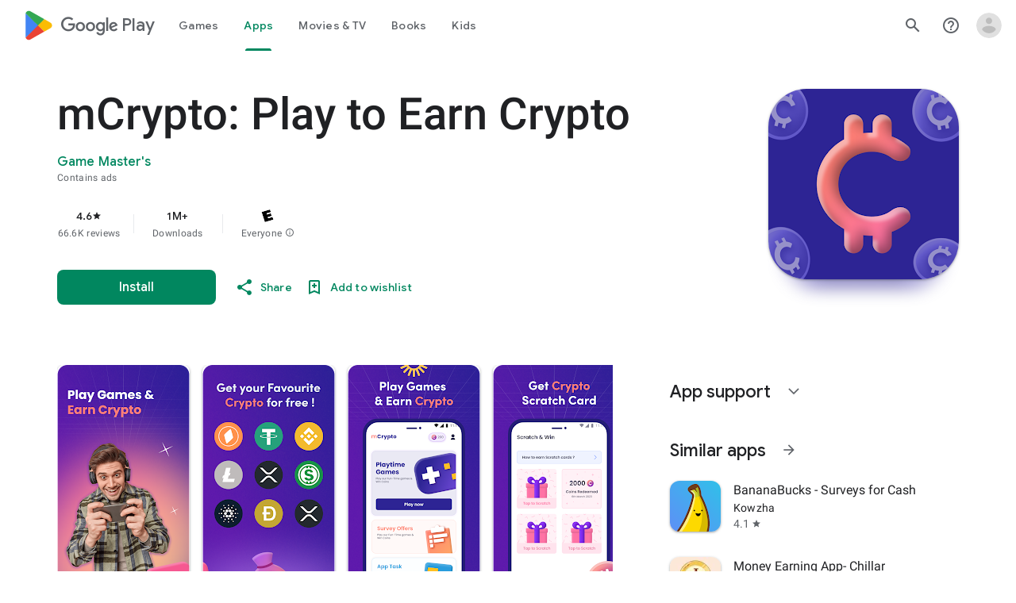

--- FILE ---
content_type: text/javascript; charset=UTF-8
request_url: https://www.gstatic.com/_/boq-play/_/js/k=boq-play.PlayStoreUi.en_US.Ae3awK4TYmA.2021.O/ck=boq-play.PlayStoreUi.9kB7SD1bHDc.L.B1.O/am=GxZ3gD3vDwAASTDg98R_2BY/d=1/exm=A7fCU,ArluEf,BBI74,BVgquf,BfdUQc,EFQ78c,GkRiKb,IJGqxf,IZT63,IcVnM,JH2zc,JNoxi,JWUKXe,KUM7Z,LCkxpb,LEikZe,LvGhrf,MI6k7c,MdUzUe,MpJwZc,NkbkFd,NwH0H,O1Gjze,O6y8ed,OTA3Ae,PHUIyb,PrPYRd,QIhFr,RMhBfe,RQJprf,RqjULd,RyvaUb,SWD8cc,SdcwHb,SpsfSb,UUJqVe,Uas9Hd,Ulmmrd,V3dDOb,WO9ee,XVMNvd,Z5uLle,ZDZcre,ZwDk9d,_b,_tp,aTwUve,aW3pY,byfTOb,chfSwc,dfkSTe,e5qFLc,fI4Vwc,fdeHmf,fl2Zj,gychg,hKSk3e,hc6Ubd,indMcf,j9sf1,jX6UVc,kJXwXb,kjKdXe,lazG7b,lpwuxb,lsjVmc,lwddkf,m9oV,mI3LFb,mdR7q,n73qwf,nKuFpb,oEJvKc,p3hmRc,pCKBF,pYCIec,pjICDe,pw70Gc,qTnoBf,qfGEyb,rpbmN,sJhETb,soHxf,t1sulf,tBvKNb,tKHFxf,vNKqzc,vrGZEc,w9hDv,wW2D8b,wg1P6b,ws9Tlc,xQtZb,xUdipf,ywOR5c,z5Gxfe,zBPctc,zbML3c,zr1jrb/excm=_b,_tp,appdetailsview/ed=1/wt=2/ujg=1/rs=AB1caFVQ5Bw4ZhtxE5wa_JTEKSyv40rS4A/ee=EVNhjf:pw70Gc;EmZ2Bf:zr1jrb;Hs0fpd:jLUKge;JsbNhc:Xd8iUd;K5nYTd:ZDZcre;LBgRLc:SdcwHb;Me32dd:MEeYgc;NJ1rfe:qTnoBf;NPKaK:SdcwHb;NSEoX:lazG7b;Pjplud:EEDORb;QGR0gd:Mlhmy;Rdd4dc:WXw8B;SNUn3:ZwDk9d;ScI3Yc:e7Hzgb;Uvc8o:VDovNc;YIZmRd:A1yn5d;a56pNe:JEfCwb;cEt90b:ws9Tlc;d0xV3b:KoEHyd;dIoSBb:SpsfSb;dowIGb:ebZ3mb;eBAeSb:zbML3c;iFQyKf:QIhFr;ikbPFc:UfnShf;lOO0Vd:OTA3Ae;nAu0tf:z5Gxfe;oGtAuc:sOXFj;pXdRYb:MdUzUe;qQEoOc:KUM7Z;qafBPd:yDVVkb;qddgKe:xQtZb;sgjhQc:bQAegc;wR5FRb:O1Gjze;wZnI8b:Oh9t6d;xqZiqf:BBI74;yEQyxe:TLjaTd;yxTchf:KUM7Z;zxnPse:GkRiKb/dti=1/m=sOXFj,q0xTif,Z5wzge
body_size: 78976
content:
"use strict";this.default_PlayStoreUi=this.default_PlayStoreUi||{};(function(_){var window=this;
try{
_.SV=function(a){return"Rated "+a+" stars out of five stars"};
var MZb,PZb;_.OZb=function(a,b){b!=null&&b.O()>0&&(a.open("div","mzPddd"),a.ha(MZb||(MZb=["class","pf5lIe"])),a.W(),a.U("wb5Mjc"),_.NZb(a,b.O(),"L0jl5e bUWb7c","vQHuPe bUWb7c",b.H()),a.V(),a.close())};
_.NZb=function(a,b,c,d,e){var f=Math.floor(b);a.open("div","D5jpjf");a.ha(PZb||(PZb=["role","img"]));a.ma("aria-label",_.SV(e??""+b));a.W();e=b-f;f=Math.max(0,Math.ceil(f));for(let g=0;g<f;g++)a.open("div","CPcfF"),a.ma("class",d),a.W(),a.close();e>0&&(a.open("div","j3pqac"),a.ma("class",c+" cm4lTe"),a.W(),a.va("div","UZExhf"),a.ma("class",d+" D3FNOd"),a.ma("style","width: "+_.Bq(e*100)+"%"),a.W(),a.close(),a.close());b=Math.max(0,Math.ceil(5-Math.ceil(b)));for(d=0;d<b;d++)a.open("div","pai7xd"),
a.ma("class",c),a.W(),a.close();a.Da()};
_.QZb=function(a,b){if(b!=null&&_.Ph(b.H())>0){const c=_.wR(new _.vR("{COUNT,plural,=1{1 rating}other{{LOCALIZED_COUNT} ratings}}"),{COUNT:_.Ph(b.H()),LOCALIZED_COUNT:""+b.O()});a.open("span","q7BDy");a.ma("class","");a.ma("aria-label",c);a.W();a.print(b.O());a.close()}};
_.g2b=function(a,b,c,d,e){a.open("a","rnNmqe");e&&a.ma("jsname",e);_.CN(a,_.zN(c??""));_.f2b(a,d);a.W();a.print(b??"");a.Da()};_.f2b=function(a,b){a.ma("class","hrTbp "+(b??""))};_.nX=function(a,b,c){a.open("div","VzExhe");a.ma("class","JHTxhe IQ1z0d"+(c?" YjpPef":""));a.W();a.print(b);a.Da()};
_.h2b=function(a,b){a="click:cOuCgd"+(a?"(preventDefault=true)":"")+"; mousedown:UX7yZ";a+="; mouseup:";a+="lbsD7e";a+="; mouseenter:";a+="tfO1Yc";a+="; mouseleave:";a+="JywGue";a+="; focus:";a+="AHmuwe";a+="; blur:";a+="O22p3e";a+="; contextmenu:";a+="mg9Pef";a+=";";return a+=b?"touchstart:p6p2H; touchmove:FwuNnf; touchend:yfqBxc(preventDefault=true); touchcancel:JMtRjd;":""};var j2b,i2b,m2b,n2b;_.k2b=function(a,b,c){a.oc(i2b,"TMU4kd","div",b,c,j2b)};j2b=function(a,b){const c=b.jscontroller;_.l2b(a,_.iq({jscontroller:c?c:"VXdfxd",Ea:(b.Ea??"")+(this.ka?" u3bW4e":"")+(this.H?" qs41qe":"")+(this.O?" j7nIZb":"")+(this.na?" M9Bg4d":"")},b))};i2b=class extends _.HN{constructor(){super();this.O=this.H=this.ka=!1;this.na=!0}wa(a){this.ka=a;return this}Uu(){return this.H}setActive(a){this.H=a;return this}qa(a){this.O=a;return this}Ba(a){this.na=a}zd(){return this.data.content}ux(){return this.data.ariaDescribedBy}ud(){return this.data.ariaLabel}Ge(){return this.data.attributes}};
_.l2b=function(a,b){const c=b.content,d=b.jsaction,e=b.ff,f=b.jslog,g=b.Ai,h=b.role,k=b.tabindex,l=b.rd,n=b.zg,q=b.Kv,t=b.og,w=b.Ag,y=b.HV,z=b.ariaLabel,E=b.attributes,B=b.Uea,F=_.Y(Q=>{_.Z(l)?(Q.open("a","Ajuk1"),Q.ma("class","FKF6mc TpQm9d"+(q?" "+q:"")),Q.ma("href",_.zq(l)),n&&Q.ma("target",n),(_.Z(z)||_.Z(w))&&Q.ma("aria-label",_.rq(z??w)),f?Q.ma("jslog",f):g&&Q.ma("jslog",g+"; track:click"),_.Z(t)&&_.CN(Q,_.zN(t)),Q.W(),_.Z(c)&&Q.print(c),Q.close()):_.Z(c)&&Q.print(c)}),K=_.BN(Q=>{_.Z(E)&&_.CN(Q,
_.zN(E));B&&Q.ma("data-stop-enter-keydown","true");if(_.Z(w)){y&&Q.ma("data-tooltip-position",y);const ba=y??"bottom";Q.ma("data-tooltip-vertical-offset",ba=="bottom"?"-12":ba=="top"?"12":"0");Q.ma("data-tooltip-horizontal-offset",ba=="right"?"-12":ba=="left"?"12":"0")}});m2b(a,_.iq({jsaction:_.h2b(!(!e||_.Z(l)),!_.Z(l))+(d?";"+d:""),role:_.Z(l)?"presentation":h,tabindex:_.Z(l)?-1:k,ariaLabel:_.Z(l)?null:z,content:F,attributes:K},b))};
m2b=function(a,b){const c=b.content,d=b.Ea,e=b.jscontroller,f=b.jsaction,g=b.jsname,h=b.jslog,k=b.role,l=b.Ai,n=b.attributes,q=b.disabled,t=b.hidden,w=b.id,y=b.tabindex,z=b.rd,E=b.title,B=b.Ag,F=b.ariaDescribedBy,K=b.ariaLabel;b=b.zU;a.open("div","TMU4kd");a.ha(n2b||(n2b=["jsshadow",""]));a.ma("role",k?k:"button");w&&a.ma("id",w);a.ma("class","U26fgb"+(d?" "+d:"")+(q?" RDPZE":""));_.Z(z)||(h?a.ma("jslog",h):l&&a.ma("jslog",l+"; track:JIbuQc"));e&&a.ma("jscontroller",e);f&&a.ma("jsaction",f);g&&a.ma("jsname",
g);F&&a.ma("aria-describedby",F);_.Z(K)?a.ma("aria-label",_.rq(K)):_.Z(B)&&a.ma("aria-label",_.rq(B));a.ma("aria-disabled",q?"true":"false");_.Z(z)||a.ma("tabindex",""+(q?-1:y??0));t&&a.ma("style","display: none;");(b||_.jq(b,0))&&a.ma("data-response-delay-ms",""+b);_.Z(E)&&a.ma("title",_.rq(E));_.Z(B)&&a.ma("data-tooltip",_.rq(B));_.Z(n)&&_.CN(a,_.zN(n));a.W();_.Z(c)&&a.print(c);a.Da()};
var s2b=function(a,b,c){const d=b.label,e=b.Ea;_.k2b(a,_.iq({content:_.Y(f=>{f.open("div","LajoG");f.ha(o2b||(o2b=["class","Vwe4Vb MbhUzd","jsname","ksKsZd"]));f.W();f.close();f.open("div","wl6TIe");f.ha(p2b||(p2b=["class","ZFr60d CeoRYc"]));f.W();f.close();f.open("span","kdzLWb");f.ha(q2b||(q2b=["jsslot","","class","CwaK9"]));f.W();_.Z(d)&&(f.open("span","NcYrjf"),f.ha(r2b||(r2b=["class","RveJvd snByac"])),f.W(),f.print(d),f.close());f.close()}),Ea:(b.Lu?"A9jyad ":"")+(e?e:"")},b),c)},o2b,p2b,q2b,
r2b;_.t2b=function(a,b,c){var d=b.Ea;b=_.iq({Ea:"C0oVfc"+(d?" "+d:"")},b);d=b.Ea;s2b(a,_.iq({Ea:"O0WRkf oG5Srb"+(d?" "+d:"")},b),c)};
_.jY=function(a,b,c,d,e){a.open("i","iMso6");a.ma("class",_.Cq(["quRWN-Bz112c","google-symbols","notranslate",d]));c?(a.ma("role","button"),a.ma("tabindex","0")):a.ma("aria-hidden","true");_.CN(a,_.zN(e??""));a.W();a.print(b);a.Da()};
_.C0=function(a,b){a=_.zq(_.Nyc(""+a.zG+b,a.VJ??null,a.WJ??null,a.TJ??null,a.UJ??null,a.SJ??null));return(0,_.eq)(a)};
_.o1=function(a,b,c,d,e,f,g,h,k,l){_.dV(a,b,c,_.Y(n=>{n.U("PmCkGc");_.n1(n,k);n.V()}),void 0,"BjuOV "+(h?"XJ2H9":"kVsmme")+" "+(d?d:""),e,f,g,void 0,void 0,void 0,l,!1)};_.DDc=function(a,b,c,d,e,f,g,h,k,l,n,q){_.jV(a,b,c,g,void 0,"BjuOV "+(h?"XJ2H9":"kVsmme")+" "+(e?e:""),_.Y(t=>{t.U("g48Fqc");_.n1(t,k);t.V()}),l,f,d,n,q,void 0,void 0,!1)};
_.EDc=function(a,b,c,d,e,f,g,h){const k=_.Y(l=>{l.U("NlZDfb");_.n1(l,g);l.V()});b.U("uv45pc");_.DVb(a,b,c,void 0,"GD4dWd "+(f?"PbwXIf":"")+" "+(e?e:""),void 0,k,void 0,h,d,void 0,void 0,void 0,void 0,void 0,void 0,void 0,void 0,!1);b.V()};_.n1=function(a,b){b&&(a.U("P1KQrc"),_.YN(a,b),a.V())};
var mSc;_.nSc=function(a,b){mSc(a,b.Aa,b.wj)};mSc=function(a,b,c){if(c!=null){const d=_.Y(e=>{c.H()===8&&(e.U("Yo00hf"),e.open("div","YcHuyb"),e.ha(oSc||(oSc=["class","r4QVsd"])),e.W(),e.va("span","EbUfKb"),e.ha(pSc||(pSc=["class","F8FTc"])),e.W(),e.close(),e.text(_.Hk("Parental controls restrict access to this content.")),e.Da(),e.V())});a.U("gRw2Ub");_.AV(a,{Aa:b,body:d});a.V()}};_.nSc.Ha=_.M;var oSc,pSc;
var jTc=class extends _.HN{ud(){return this.data.ariaLabel}wq(){return this.data.ariaLabelledBy}H(){let a=this.data.ae;return a===void 0?!1:a}O(){let a=this.data.Sh;return a===void 0?!1:a}Rp(){let a=this.data.Pc;return a===void 0?!1:a}Ge(){return this.data.attributes}},kTc,lTc,mTc,nTc,oTc,pTc,qTc,rTc,sTc,tTc,uTc,vTc,wTc,xTc,yTc=function(a,b){const c=b.ariaLabel,d=b.ariaLabelledBy,e=b.jsname,f=b.Ea;var g=b.ae;g=g===void 0?!1:g;var h=b.Sh;h=h===void 0?!1:h;const k=b.Ne;var l=b.Ld;l=l===void 0?!1:l;
var n=b.Pc;n=n===void 0?!1:n;const q=b.attributes;b=b.w7;a.open("button","rviDSd");a.ha(kTc||(kTc="type,button,jsaction,click:cOuCgd; focus:AHmuwe; blur:O22p3e; mousedown:UX7yZ; mouseup:lbsD7e; mouseenter:tfO1Yc; mouseleave:JywGue; touchstart:p6p2H; touchmove:FwuNnf; touchend:yfqBxc; touchcancel:JMtRjd; contextmenu:mg9Pef;,role,switch".split(",")));a.ma("class","VfPpkd-scr2fc "+(h?"VfPpkd-scr2fc-OWXEXe-gk6SMd":"VfPpkd-scr2fc-OWXEXe-uqeOfd")+(f?" "+f:""));e&&a.ma("jsname",e);a.ma("jscontroller","yRgwZe");
k&&_.yN(a);l&&_.wN(a);n&&_.xN(a);_.Z(q)&&_.CN(a,_.zN(q));a.ma("aria-checked",""+(h??!1));c&&a.ma("aria-label",c);d&&a.ma("aria-labelledby",d);g&&a.ma("disabled","");a.W();a.va("div","mf57Xb");a.ha(lTc||(lTc=["class","VfPpkd-l6JLsf"]));a.W();a.close();a.va("div","Z2vypb");a.ha(mTc||(mTc=["class","VfPpkd-uMhiad-u014N"]));a.W();a.va("div","au42fb");a.ha(nTc||(nTc=["class","VfPpkd-uMhiad"]));a.W();a.va("div","iI3c8b");a.ha(oTc||(oTc=["class","VfPpkd-VRSVNe"]));a.W();a.U("IBNT5d");_.NN(a);a.V();a.close();
a.va("div","JAYbGc");a.ha(pTc||(pTc=["jsname","ksKsZd","class","VfPpkd-Qsb3yd"]));a.W();a.close();a.va("div","qYOvVb");a.ha(qTc||(qTc=["class","VfPpkd-lw9akd"]));a.W();a.va("svg","Vu4plb");a.ha(rTc||(rTc=["class","VfPpkd-pafCAf VfPpkd-pafCAf-OWXEXe-IT5dJd","viewBox","0 0 24 24"]));a.W();a.va("path","xar8Ee");a.ha(sTc||(sTc=["d","M19.69,5.23L8.96,15.96l-4.23-4.23L2.96,13.5l6,6L21.46,7L19.69,5.23z"]));a.W();a.close();a.close();a.va("svg","QkSSEf");a.ha(tTc||(tTc=["class","VfPpkd-pafCAf VfPpkd-pafCAf-OWXEXe-Xhs9z",
"viewBox","0 0 24 24"]));a.W();a.va("path","gwoVbe");a.ha(uTc||(uTc=["d","M20 13H4v-2h16v2z"]));a.W();a.close();a.close();a.close();a.close();a.close();a.va("span","ICEo9");a.ha(vTc||(vTc=["class","VfPpkd-DVBDLb-LhBDec-sM5MNb"]));a.W();a.va("div","eDa7ae");a.ha(wTc||(wTc=["class","VfPpkd-DVBDLb-LhBDec"]));a.W();a.close();a.close();a.va("input","ZbFAc");a.ha(xTc||(xTc="jsname YPqjbf type hidden aria-hidden true".split(" ")));g&&a.ma("disabled","");h&&a.ma("checked","");_.Z(b)&&_.CN(a,_.zN(b));a.W();
a.close();a.Da()},zTc=function(a,b,c,d){c=c={ariaLabel:"Family Library Sharing Toggle",ariaLabelledBy:void 0,Ea:"LXctle pBHsAc fKG8ve",jsname:"UsVyAb",ae:!1,Sh:c===void 0?!1:c,Ne:void 0,Ld:!1,Pc:!1,attributes:void 0,w7:d};b.oc(jTc,"rviDSd","button",c,a,yTc)};var BTc,CTc;_.F2=function(a,b,c){var d=b.Aa;const e=b.Ca,f=b.qj;b=b.Ue;a.U("TH8Ut");_.ATc(c,a,e.Ka(),_.oj(e,1),f,b,e,d);a.V()};_.F2.Ha=_.M;_.ATc=function(a,b,c,d,e,f,g,h){if(d&&e.H()===1&&f.Vd()){const k=f.Vd().H();k&&(_.kj(k,3)||k.H()===4)&&(_.Z(h)?(d=_.Y(l=>{l.U("MxpE5c");BTc(a,l,k,c);l.V()}),b.U("A0Zweb"),_.AV(b,{Ea:"j1J7Vc",Ca:g,Aa:h,body:d})):(b.U("tmn5ne"),BTc(a,b,k,c)),b.V())}};
BTc=function(a,b,c,d){b.open("div","KZoEV");b.ha(CTc||(CTc="class X7dYee jsaction JIbuQc:QLpgpc;gNjHce:iJBMvd;zT3kce:t6g5fb;n6hdpb:tbDJ9d; jsname yKgULe".split(" ")));b.ma("jscontroller","esW0F");b.ma("jsmodel","CiNBJf");b.ma("jsdata",_.Us(d));b.W();b.U("ofBuXb");_.KN(b,"family_home",void 0,void 0,void 0,"U1pfve");b.V();b.text(_.Hk("Family Library"));d=_.BN(e=>{_.CN(e,_.zN(""))});b.U("vkVWnc");zTc(a,b,c.H()===3||c.H()===4,d);b.V();c=_.BN(e=>{_.CN(e,_.zN(""))});b.U("XjFOmf");_.Ttb(a,b,"Loading spinner for adding or removing a purchase to the Family Library.",
-6,"aZ2wEe",c,void 0,!1);b.V();b.Da()};
var RTc,STc,TTc,UTc,VTc,WTc;_.H2=function(a,b,c,d,e,f){c="KC1dQ Usd1Ac AaN0Dd "+(c?" "+c:"");c="VfPpkd-WsjYwc-OWXEXe-INsAgc"+(c?" "+c:"");a.open("div","tuq2nd");a.ma("class","VfPpkd-WsjYwc"+(c?" "+c:""));d&&a.ma("jsname",d);_.Z(e)&&_.CN(a,_.zN(e));a.W();f?(a.open("div","MX5yl"),a.ha(RTc||(RTc=["class","VfPpkd-aGsRMb"])),a.W(),a.print(b),a.close(),a.open("div","Bfaxyc"),a.ha(STc||(STc=["class","VfPpkd-Xgjsme-LhBDec"])),a.W(),a.close()):a.print(b);a.U("a6aSDd");_.NN(a);a.V();a.Da()};
_.XTc=function(a,b,c){c="diniL"+(c?" "+c:"");a.open("section","Qr4p8");a.ma("class","VfPpkd-gBNGNe"+(c?" "+c:""));a.W();_.Z(b)&&a.print(b);a.Da()};
_.YTc=function(a,b,c,d){a.open("div","rAqVB");a.ha(VTc||(VTc=["tabindex","0"]));a.ma("class","VfPpkd-EScbFb-JIbuQc"+(c?" "+c:""));a.ma("role","button");_.Z(d)&&_.CN(a,_.zN(d));a.ma("jscontroller","tKHFxf");a.ma("jsaction","click:cOuCgd; mousedown:UX7yZ; mouseup:lbsD7e; mouseenter:tfO1Yc; mouseleave:JywGue; touchstart:p6p2H; touchmove:FwuNnf; touchend:yfqBxc; touchcancel:JMtRjd; focus:AHmuwe; blur:O22p3e; contextmenu:mg9Pef;");a.W();a.print(b);a.open("div","oNdC2c");a.ha(WTc||(WTc=["class","VfPpkd-FJ5hab"]));
a.W();a.close();a.Da()};
_.I2=function(a,b,c,d,e,f){a.open("div","rCD2yf");a.ha(TTc||(TTc=["jsaction","click:cOuCgd; mousedown:UX7yZ; mouseup:lbsD7e; mouseenter:tfO1Yc; mouseleave:JywGue; touchstart:p6p2H; touchmove:FwuNnf; touchend:yfqBxc; touchcancel:JMtRjd; focus:AHmuwe; blur:O22p3e; contextmenu:mg9Pef;"]));a.ma("class","VfPpkd-EScbFb-JIbuQc"+(e?" "+e:""));a.ma("jscontroller","tKHFxf");a.W();a.va("a","aEzVxf");a.ma("class","Si6A0c"+(f?" "+f:""));_.Z(c)&&a.ma("href",_.zq(c));_.Z(d)&&_.CN(a,_.zN(d));a.W();a.print(b);a.close();
a.open("div","LQ8tDc");a.ha(UTc||(UTc=["class","VfPpkd-FJ5hab"]));a.W();a.close();a.Da()};
var ZTc,aUc,cUc,dUc,eUc;_.$Tc=function(a,b,c){ZTc(c,a,b.Aa,b.hca)};ZTc=function(a,b,c,d){const e=a.nm,f=d?.H();if(f&&f.length>0){d=_.BN(h=>{_.CN(h,_.zN(""))});const g=_.Y(h=>{const k=_.Y(l=>{l.U("sZHjOc");_.oq("Xa")(l,{eL:f},a);l.V()});h.U("vrkKHc");_.G2(h,{title:e==="ja"?"\u304a\u3059\u3059\u3081\u306e\u4f5c\u54c1":"Popular titles",content:k},a);h.V()});b.U("sP86Ve");_.AV(b,{Aa:c,attributes:d,jslog:"211002; 1:17500; track:impression;",body:g});b.V()}};_.$Tc.Ha=_.M;
var fUc=function(a,b,c){const d=b.eL,e=_.BN(f=>{f.ma("tabindex","0")});_.KU(a,{Ea:"xul3wf",nf:"Lcfjsf",content:_.Y(f=>{const g=d.length;for(let h=0;h<g;h++){const k=d[h],l=_.Y(n=>{n.open("div","tfYWFd");n.ha(aUc||(aUc=["class","hfIXKe"]));n.W();n.U("ol2i6c");_.bUc(c,n,_.ZU(k.O()?.getUrl()),"Cover art for "+k.Ga());n.V();n.open("div","QrsXaf");n.W();n.open("div","mdNLvb");n.ha(cUc||(cUc=["class","NlS5xc"]));n.W();n.print(k.Ga());n.close();n.open("span","OVFJ0");n.ha(dUc||(dUc=["class","MNiakc"]));
n.W();n.print(k.H());n.close();n.open("p","X0G8se");n.ha(eUc||(eUc=["class","dhfIFb"]));n.W();n.print(k.Nb());n.close();n.close();n.close()});f.Ec(k.Ga());_.LU(f,l,"LSVrad",e);f.Ic()}})},c)};_.P("Xa","",0,fUc);fUc.Ha=_.M;_.bUc=function(a,b,c,d){const e=_.BN(f=>{f.ma("itemprop","image");f.ma("load","lazy")});b.U("zpuBT");_.cV(a,b,200,148,c,void 0,"BxDeNe",void 0,d,e);b.V()};
var iUc=function(a,b,c){const d=b.eL,e=_.BN(f=>{f.ma("tabindex","0")});_.KU(a,{Ea:"xul3wf",nf:"Lcfjsf",content:_.Y(f=>{const g=d.length;for(let h=0;h<g;h++){const k=d[h];k.ka()&&k?.Yb()?.qa()?(f.Ec(k.Ga()),gUc(c,f,k,e)):(f.Ec(k.Ga()),hUc(c,f,k,e));f.Ic()}})},c)};_.P("Xa","",1,iUc);iUc.Ha=_.M;
var hUc=function(a,b,c,d){const e=_.Y(f=>{f.open("div","R5mQfc");f.ha(jUc||(jUc=["class","hfIXKe"]));f.W();f.U("ZjIkie");_.bUc(a,f,_.ZU(c.O()?.getUrl()),c.Ga());f.V();f.open("div","FqlQGd");f.W();f.open("div","nW9VCc");f.ha(kUc||(kUc=["class","NlS5xc"]));f.W();f.print(c.Ga());f.close();f.open("p","Gnscwf");f.ha(lUc||(lUc=["class","MNiakc"]));f.W();f.print(c.H());f.close();f.open("p","ZBic8c");f.ha(mUc||(mUc=["class","dhfIFb"]));f.W();f.print(c.Nb());f.close();f.close();f.close()});b.Ec(c.Ga());_.LU(b,
e,"LSVrad",d);b.Ic()},jUc,kUc,lUc,mUc,gUc=function(a,b,c,d){const e=_.Y(f=>{f.open("div","sO3Gzb");f.Se(g=>{g.ha(nUc||(nUc=["class","hfIXKe"]));g.W();const h=_.Y(k=>{k.open("div","cDQVZe");k.W();k.U("TrsZqd");_.bUc(a,k,_.ZU(c.O()?.getUrl()),c.Ga());k.V();k.open("div","sNxbpd");k.W();k.open("div","xBm1ed");k.ha(oUc||(oUc=["class","NlS5xc"]));k.W();k.print(c.Ga());k.close();k.open("p","GmkcQc");k.ha(pUc||(pUc=["class","MNiakc"]));k.W();k.print(c.H());k.close();k.open("p","REY7Pe");k.ha(qUc||(qUc=["class",
"dhfIFb"]));k.W();k.print(c.Nb());k.close();k.close();k.close()});g.U("vGzPbd");_.I2(g,h,(0,_.eq)(_.zq(_.ZU(c?.Yb()?.H())??"")),void 0,"m6g7Od","Wfeoeb");g.V();g.close()})});b.Ec(c.Ga());_.LU(b,e,"ZtnFvf LSVrad",d,void 0,void 0,"233452; 1:17501; track:click,impression;");b.Ic()},nUc,oUc,pUc,qUc;
var rUc,sUc,tUc,uUc,vUc,wUc,zUc,yUc,AUc,BUc;
_.J2=function(a,b,c,d,e,f,g,h,k,l,n){h=h===void 0?!1:h;n=n===void 0?!1:n;b.open("div","k0ZYFd");b.ha(rUc||(rUc=["class","tU8Y5c"]));b.W();b.va("div","L21Az");l&&b.ma("class","P9KVBf");b.W();b.va("div","al6JId");b.ha(sUc||(sUc=["class","dzkqwc"]));_.CN(b,_.zN(""));b.W();l="wkMJlb "+(h?"DAXFJc":"YWi3ub");b.va("div","SmtE1c");b.ma("class",l);b.W();_.Z()&&(b.open("div","iR9EDd"),b.ha(tUc||(tUc=["class","smjjUc"])),b.W(),b.print(void 0),b.close());b.print(c);b.close();b.close();b.close();b.va("div","ADAmze");
b.ma("class",l);b.W();_.Z(f)&&(b.open("div","gJ9J0c"),b.ha(uUc||(uUc=["class","F0CGId"])),_.CN(b,_.zN("")),b.W(),b.print(f),b.close());b.open("div","lcF2z");b.ha(vUc||(vUc=["class","nRgZne"]));_.CN(b,_.zN(""));b.W();b.va("div","bRAXRd");b.ma("class",k?"qZmL0":"srfs5");_.CN(b,_.zN(""));b.W();b.print(d);_.Z(g)&&(b.open("div","ygMIQ"),b.ha(wUc||(wUc=["class","atOvg"])),_.CN(b,_.zN("")),b.W(),b.print(g),b.close());b.close();n?(b.U("qabcwd"),b.oc(_.xUc,"aNhcT","div",{Bda:e,Iga:h,Sfa:k},a,yUc)):(b.U("aue77b"),
b.open("div","F5FTic"),b.ma("class",k?"o45e4d":"srfs5"),b.W(),b.print(e),b.Da());b.V();_.Z(g)&&(b.open("div","yPviIc"),b.ha(zUc||(zUc=["class","OaCuEc"])),_.CN(b,_.zN("")),b.W(),b.print(g),b.close());b.close();_.Z()&&(b.open("div","ojrPGf"),_.CN(b,_.zN("")),b.W(),b.print(void 0),b.close());b.close();b.Da()};
yUc=function(a,b){const c=this.H,d=this.O,e=b.Bda,f=b.Iga;b=b.Sfa;a.open("div","aNhcT");a.ha(AUc||(AUc=["jsaction","rcuQ6b:fyoFsc"]));a.ma("class",(b?"o45e4d":"srfs5")+(c?" Zmm8o":"")+(d?" owletd "+(f?"tc8wJ":"DDv5Bb"):""));_.CN(a,_.zN(""));a.ma("jscontroller","meQsc");a.W();a.va("div","TkAyk");a.ha(BUc||(BUc=["jsname","Ie9sOb"]));a.W();a.print(e);a.close();a.Da()};_.xUc=class extends _.HN{constructor(){super();this.O=this.H=!1}};
var IXc=function(a){return _.gVc(a.Ad,a.Jg)};var JXc=function(a,b,c){_.oq("yb")(a,b,c)},LXc=function(a,b,c){const d=b.zf;b=b.re;a.open("div","FpCdlc");a.ha(KXc||(KXc="class{FM7w{jsaction{sG2nqb:oXhYAe{jslog{174271; 1:6078;track:click,impression;".split("{")));a.ma("jscontroller","PIXRjd");_.CN(a,_.zN(""));a.W();const e=(new Map).set(1,"phone_android").set(2,"tablet_android").set(3,"watch").set(4,"laptop").set(5,"tv").set(6,"directions_car_filled"),f=(new Map).set(1,"Phone").set(2,"Tablet").set(3,"Watch").set(4,"Chromebook").set(5,"TV").set(6,
"Car");a.U("LuVTAc");_.e3(c,a,_.X2(_.W2(new _.Y2,_.U2(new _.fG,(b.Lr()?.Hr()).map(g=>_.Z2(_.R2("formFactor_"+g).Fd(d===g).qc(f.get(g)),e.get(g))))),2));a.V();a.Da()};_.P("yb","",0,LXc);LXc.Ha=_.M;
var KXc,MXc=function(a,b,c,d,e,f){c===7?(b=b.Lr()?.Hr(),(((b==null?void 0:_.mVb(b,f??null))??null)>=0||d)&&a.print(e)):c!==7&&a.print(e)},NXc=function(a,b,c,d,e,f,g,h){const k=d.Lr()?.Hr();if(f===7&&k&&k.length>0&&!g)b.U("cCrpsd"),h(b,{w0:c.Cf().filter(l=>_.WU(k,_.nj(l,17))).map(l=>_.nj(l,17)).length},a),b.V();else if(f!==7||g)b.U("mFdUDe"),h(b,{w0:e},a),b.V()};var OXc;_.i3=function(a,b,c){OXc(c,a,b.Ca,b.Aa,b.GC,b.re,b.Jg)};OXc=function(a,b,c,d,e,f,g){const h=_.kj(c,13),k=_.nj(c,6),l=f??new _.Iw,n=e??new _.rF,q=c.Ka().O(),t=!(h||!k);e=_.BN(w=>{_.CN(w,_.zN(""))});_.AV(b,{Ca:c,Aa:d,attributes:e,body:_.Y(w=>{w.U("QutZZd");NXc(a,w,n,l,n.Cf().length,q,t,_.fU(_.eU(PXc),{Jg:g??null,zf:k,Pm:_.kj(c,2),GC:n,Ad:q,re:l,pea:!(!h||!k),Oea:!(!_.nj(c,12)||!_.h3(l)),N7:_.oj(c,15),xba:t}));w.V()})})};_.i3.Ha=_.M;
var PXc=function(a,b,c){QXc(c,a,b.Ad,b.GC,b.w0,b.re,b.Oea,b.Jg,b.zf,b.Pm,b.pea,b.N7,b.xba)},QXc=function(a,b,c,d,e,f,g,h,k,l,n,q,t){const w=q===void 0?!1:q,y=t===void 0?!1:t;e>0&&(q=_.Y(z=>{z.text(_.Hk("My reviews"))}),t=_.Y(z=>{n&&(z.U("ECFRuc"),JXc(z,{zf:k,re:f},a),z.V());const E=_.Y(B=>{B.open("div","Hwz1Id");B.ma("class",(w?"":" h3V8eb")+(l?" viPire":""));B.W();B.U("sA5mqd");_.HXc(a,B,d.Cf()[d.Cf().length-1],f,c,!0,void 0,!1,!0,w);B.V();B.close();if(!w){B.open("div","cjxg2c");l&&B.ma("class",
"viPire");B.ma("jscontroller","rmQtme");B.ma("jsaction",(g?"rcuQ6b:IsO7Eb;":"")+"JIbuQc:nL5Qf");B.W();const F=_.BN(K=>{_.oq("zb")(K,null,a)});B.U("el3lje");_.hV(a,B,"Edit your review",void 0,_.RVb({Ad:c},a),void 0,"jiLaCd",F);B.V();B.close()}});z.U("jgcFwc");MXc(z,f,c,y,E,k);z.V()}),b.U("BqH21c"),_.G2(b,{title:q,rJ:!0,hK:!1,Pm:l,MH:w?"aZlsBf":"",content:t},a),b.V());q=f.Lr()?.Hr();if(e=_.h3(f)&&e===0)e=n,e||(e=f.Lr()?.Hr(),e=((e==null?void 0:_.mVb(e,k??null))??null)>=0&&q&&q.length>0),e=e||c!==7;
e&&(e=_.Y(z=>{z.U("ywyfod");_.DN(z,IXc,{Ad:c,Jg:h},a);z.V()}),q=_.Y(z=>{c===7?z.text(_.Hk("Tell others what you think.")):z.text(_.Hk("Tell us what you think."))}),t=_.Y(z=>{n&&(z.U("Jd2HLc"),JXc(z,{zf:k,re:f},a),z.V());const E=_.Y(B=>{B.U("baC6Md");RXc(a,B,c,l,g,w);B.V()});z.U("bTv9Tb");MXc(z,f,c,y,E,k);z.V()}),b.U("eqMAnd"),_.G2(b,{title:e,io:q,rJ:!0,content:t,Pm:l},a),b.V())};PXc.Ha=_.M;
var RXc=function(a,b,c,d,e,f){b.open("div","XCSa2e");b.ha(SXc||(SXc=["jsname","f8xRyc"]));b.ma("class",(f?"zh7TGb":"H6372c")+(d?" viPire":""));b.ma("jscontroller","rmQtme");b.ma("jsaction",(e?"rcuQ6b:IsO7Eb;":"")+"sFT4ie:lJ7D6e");b.W();b.va("div","eioFZe");b.ha(TXc||(TXc=["class","WsVJrc"]));b.W();d=_.BN(g=>{_.oq("Bb")(g,null,a)});b.U("ztTzs");_.XUc(a,b,_.GUc({Ad:c},a),void 0,void 0,void 0,"qeidne",d);b.V();b.close();b.va("div","fKTZxb");b.ha(UXc||(UXc=["jsaction","JIbuQc:LOFk8e"]));b.ma("class",
f?"NThy2d":"bkJP6e");b.W();d=_.BN(g=>{_.oq("Ab")(g,null,a)});b.U("fRlave");_.dV(a,b,"Write a review",void 0,void 0,_.QVb({Ad:c},a),"yBTe3",d,void 0,f,void 0,!0);b.V();b.close();b.Da()},SXc,TXc,UXc,VXc=function(a){a.ma("jslog","37960; 1:206; track:click")};_.P("Ab","",0,VXc);VXc.Ha=_.Tp;
var $Xc=function(a,b,c){const d=b.zf;b=b.re;a.open("div","w7XWQc");a.ha(ZXc||(ZXc="class{FM7w{jsaction{sG2nqb:oXhYAe;rcuQ6b:kzbIHe{jslog{174271; 1:6078;track:click,impression;".split("{")));a.ma("jscontroller","PIXRjd");_.CN(a,_.zN(""));a.W();const e=(new Map).set(1,"phone_android").set(2,"tablet_android").set(3,"watch").set(4,"laptop").set(5,"tv").set(6,"directions_car_filled").set(8,"head_mounted_device"),f=(new Map).set(1,"Phone").set(2,"Tablet").set(3,"Watch").set(4,"Chromebook").set(5,"TV").set(6,
"Car").set(8,"XR headset");a.U("VOjDv");_.e3(c,a,_.X2(_.W2(new _.Y2,_.U2(new _.fG,(b.Lr()?.Hr()).map(g=>_.Z2(_.R2("formFactor_"+g).Fd(d===g).qc(f.get(g)),e.get(g))))),2));a.V();a.Da()};_.P("yb","",1,$Xc);$Xc.Ha=_.M;var ZXc;
var PZc;_.QZc=function(a,b,c){PZc(c,a,b.Ca,b.Aa,b.re,b.GM)};PZc=function(a,b,c,d,e,f){const g=_.BN(h=>{_.CN(h,_.zN(""))});_.AV(b,{Aa:d,attributes:g,body:_.Y(h=>{f.Cf()&&f.Cf().length>0&&(h.open("div","ctrkGc"),h.ha(RZc||(RZc=["class","nT6z"])),h.W(),h.U("Da0S4e"),_.HXc(a,h,f.Cf()[0],e,c.Ka().O(),void 0,!0),h.V(),h.close())})})};_.QZc.Ha=_.M;var RZc;
var TZc=function(a,b,c){const d=b.zf,e=b.Om;if(e){a.open("div","XsLprd");a.ha(SZc||(SZc="class{QKBJgd{jsaction{sG2nqb:oXhYAe{jslog{174271; 1:6074;track:click,impression;".split("{")));a.ma("jscontroller","qfGEyb");_.CN(a,_.zN(""));a.W();const f=(new Map).set(2,"phone_android").set(3,"tablet_android").set(4,"watch").set(5,"laptop").set(6,"tv").set(7,"directions_car_filled"),g=(new Map).set(2,"Phone").set(3,"Tablet").set(4,"Watch").set(5,"Chromebook").set(6,"TV").set(7,"Car");a.U("x3L2Nb");_.e3(c,a,
_.X2(_.W2(new _.Y2,_.U2(new _.fG,[2,4,6,7,5,3].filter(h=>_.WU(_.aB(e),h)).map(h=>_.Z2(_.R2("formFactor_"+h).Fd(d===h).qc(g.get(h)),f.get(h))))),2),void 0,void 0,!0);a.V();a.close()}};_.P("Xb","",0,TZc);TZc.Ha=_.M;var SZc;var VZc=function(a,b,c,d,e,f){const g=a.Zm;if(c!==9&&c!==17||g)b.open("span","VIdSyd"),b.ha(UZc||(UZc=["jsaction","JIbuQc:OvI6Fe"])),e&&b.ma("class",e),b.ma("data-item-type",""+c),b.ma("data-enable-ratings-copy-without-device-context",""+(f??!1)),b.ma("jscontroller","jX6UVc"),b.W(),e=_.Y(h=>{h.U("Z4TvEd");_.YN(h,"info_outline");h.V()}),b.U("aIebve"),_.z_b(a,b,c===7?_.KZc():_.LZc(),void 0,d?"B8vmF":"N8A3ib",e,void 0,void 0,void 0,void 0,void 0,void 0,void 0,void 0,void 0,void 0,""),b.V(),b.close()},
UZc;var WZc;_.m3=function(a,b,c){WZc(c,a,b.Ca,b.Aa,b.Hb,b.Ia,b.LK,b.jp,b.re,b.Om)};
WZc=function(a,b,c,d,e,f,g,h,k,l){f=f??new _.fF;const n=f.getItem()?.Pb()?.Nc()?.tR()?.eR(),q=g??new _.rF,t=_.kj(c,10),w=c.Ka().O(),y=_.kj(c,4),z=f.getItem()?.Td()?f.getItem().Pb().Nc():f?.getItem()?.Re()?_.hx(f.getItem()).Nc():f?.getItem()?.kl()?_.vB(f.getItem()).Nc():f?.getItem()?.Wr()?_.wB(f.getItem()).Nc():f?.getItem()?.Pe()?_.ix(f.getItem()).Nc():h,E=n?.JR()?_.sj(n,1):_.nj(c,5);c=_.BN(B=>{_.CN(B,_.zN(""))});g=_.Y(B=>{if(_.Ph(z?.H()?.H())){const F=_.Y(ha=>{ha.text(_.Hk("Ratings and reviews"))}),
K=_.Y(ha=>{ha.U("Ju9Z9d");ha.U("O1uxkf");VZc(a,ha,w,!0,y?"NHV5Cb":"gy9zre",t);ha.V();ha.V()}),Q=_.Y(ha=>{if(E){ha.U("sGVII");var U={zf:_.Mt(E),Om:l};_.oq("Xb")(ha,U,a);ha.V()}ha.U("J2MExe");XZc(a,ha,e,q.Cf(),k??new _.Iw,w,z,y);ha.V()}),ba=_.Y(ha=>{ha.U("yMxTM");ha.U("kIuuVb");VZc(a,ha,w,!1,y?"ImZn0c":"E3Ryad",t);ha.V();ha.V()});B.U("omj34");_.G2(B,{title:F,io:K,rJ:!0,hK:q.Cf().length>0,Pm:y,content:Q,OR:ba},a);B.V()}});h=_.Z(e.un)?"rcuQ6b:fcPvjc;":z?"":"rcuQ6b:kzbIHe;";_.AV(b,{Aa:d,jscontroller:"zBPctc",
jsaction:"hdtuG:OmtWsd;"+h,attributes:c,body:g})};_.m3.Ha=_.M;
var XZc=function(a,b,c,d,e,f,g,h){_.Z(c.un)&&(b.U("klY34b"),_.QZc(b,c.un,a),b.V());b.open("div","fFDe9c");b.ha(YZc||(YZc=["class","Jwxk6d","data-g-id","reviews"]));b.W();b.va("div","uqbycc");b.ma("class","HJV0ef"+(h?" vl3Fyf":""));b.W();b.U("Ul3Ine");ZZc(a,b,_.Mt(g),f);b.V();b.close();if(d.length>0){c=Math.max(0,Math.ceil(Math.min(3,d.length)));for(g=0;g<c;g++){const k=g;b.open("div","fok8Q");b.ma("class","EGFGHd"+(h?" vl3Fyf l1VJWc":""));b.W();b.U("X4Z0W");_.HXc(a,b,d[k],e,f);b.V();b.close()}b.open("div",
"se4PY");b.ha($Zc||($Zc=["jsaction","JIbuQc:trigger.hdtuG"]));h&&b.ma("class","vl3Fyf");b.W();d=_.BN(k=>{_.CN(k,_.zN(""))});b.U("hiK5Dc");_.hV(a,b,"See all reviews",void 0,_.RVb({Ad:f},a),void 0,void 0,d);b.V();b.close()}b.close()},YZc,$Zc,ZZc=function(a,b,c,d){b.open("div","GdJJ1e");b.ha(a_c||(a_c=["class","P4w39d"]));b.W();b.va("div","MSSuT");b.ha(b_c||(b_c=["class","Te9Tpc"]));b.W();b.U("ej30sd");b.open("div","ZRFppf");b.W();if(c.wd()){b.open("div","ngVrqe");b.ha(c_c||(c_c=["class","jILTFe"]));
b.W();b.print(c.wd().H());b.close();b.U("bj0uic");var e=_.GUc({Ad:d},a),f=c.wd(),g=_.oq("Yb")(null,a);f=f===void 0?_.WA(new _.sw,0):f;b.U("EC6Ffe");e={ox:"deXnLd",Ho:e,fC:g,Hv:void 0,EL:f.H(),Og:f.O(),uid:void 0,Fy:"I26one"};b.oc(_.lXc,"qmDTQ","div",e,a,_.mXc);b.V();b.V();b.open("div","X6lbZe");b.ha(d_c||(d_c=["class","EHUI5b"]));b.W();e=_.Ph(c.H().H());g=_.wR(new _.vR("{TOTAL_COUNT_1,plural,=1{1 review}other{{TOTAL_COUNT_2} reviews}}"),{TOTAL_COUNT_1:e,TOTAL_COUNT_2:"\u00010\u0001"});if(!e_c[g]){e_c[g]=
[];f=/\x01\d+\x01/g;let k=0,l=0,n;do n=f.exec(g)||void 0,e_c[g][l]=[_.Hk(g.substring(k,n&&n.index)),n&&n[0]],l+=1,k=f.lastIndex;while(n)}for(var h of e_c[g])switch(h[0]&&b.text(h[0]),h[1]){case "\u00010\u0001":b.print(_.UN(e,"compact_short"))}b.close()}b.Da();b.V();b.U("hmSQDd");b.open("div","miVKp");b.W();h=_.G(c,_.TV,2);c=_.Ph(c.H().H());b.U("Ym7Knc");n3(a,b,c,_.UN(5),d,h?.H());b.V();b.U("qbJZHd");n3(a,b,c,_.UN(4),d,h?.O());b.V();b.U("zxPTFe");n3(a,b,c,_.UN(3),d,h?.qa());b.V();b.U("YV5pDd");n3(a,
b,c,_.UN(2),d,h?.Ba());b.V();b.U("hWJZHe");n3(a,b,c,_.UN(1),d,h?.ka());b.V();b.Da();b.V();b.close();b.Da()},a_c,b_c,c_c,d_c,e_c={},n3=function(a,b,c,d,e,f){const g=f?.O()??"0";b.open("div","mn00ze");b.ha(f_c||(f_c=["class","JzwBgb","role","img"]));var h=b.ma,k=_.Ph(f?.H())??0;k=_.wR(new _.vR("{COUNT,plural,=1{1 review for star rating {LABEL}}other{{LOCALIZED_COUNT} reviews for star rating {LABEL}}}"),{COUNT:k,LABEL:d,LOCALIZED_COUNT:g});h.call(b,"aria-label",k);b.W();b.va("div","UStD9b");b.ha(g_c||
(g_c=["aria-hidden","true","class","Qjdn7d"]));b.W();b.print(d);b.close();b.va("div","kQY2nd");b.ha(h_c||(h_c=["aria-hidden","true","class","RJfYGf"]));b.W();a="RutFAf "+_.oq("Za")({Ad:e},a);b.va("div","Kjcwwc");b.ma("class",a);b.ma("style","width: "+_.Bq(f?_.Ph(f.H())*100/c:0)+"%");b.ma("title",g);b.W();b.close();b.close();b.Da()},f_c,g_c,h_c;
var j_c=function(a,b,c){const d=b.zf,e=b.Om;if(e){a.open("div","qrKuV");a.ha(i_c||(i_c="class{QKBJgd{jsaction{sG2nqb:oXhYAe{jslog{174271; 1:6074;track:click,impression;".split("{")));a.ma("jscontroller","qfGEyb");_.CN(a,_.zN(""));a.W();const f=(new Map).set(2,"phone_android").set(3,"tablet_android").set(4,"watch").set(5,"laptop").set(6,"tv").set(7,"directions_car_filled").set(9,"head_mounted_device"),g=(new Map).set(2,"Phone").set(3,"Tablet").set(4,"Watch").set(5,"Chromebook").set(6,"TV").set(7,"Car").set(9,
"XR headset");a.U("vg0AWc");_.e3(c,a,_.X2(_.W2(new _.Y2,_.U2(new _.fG,[2,4,6,7,5,3,9].filter(h=>_.WU(_.aB(e),h)).map(h=>_.Z2(_.R2("formFactor_"+h).Fd(d===h).qc(g.get(h)),f.get(h))))),2));a.V();a.close()}};_.P("Xb","",1,j_c);j_c.Ha=_.M;var i_c;
var t0c,u0c;_.v0c=function(a,b,c,d){a.open("svg","DBy6c");a.ha(t0c||(t0c=["viewBox","0 0 24 24"]));a.ma("class",b);d&&a.ma("width",""+(d??""));c&&a.ma("height",""+(c??""));a.W();a.va("path","g93ibf");a.ha(u0c||(u0c="fill-rule;evenodd;clip-rule;evenodd;d;M17 3H7C5.8965 3 5.01075 3.8955 5.01075 5L5 21L12 18L19 21V5C19 3.8955 18.1045 3 17 3ZM10.4228 14.2L6.74775 10.525L8.2325 9.04025L10.4228 11.2305L15.8573 5.796L17.342 7.28075L10.4228 14.2Z".split(";")));a.W();a.close();a.Da()};var x0c,z0c,A0c;_.v3=function(a,b,c){return _.oq("ic")(a,b,c)};x0c=function(a,b,c){const d=b.Ca,e=b.Aa;b=b.IZ;const f=c.lp;if(b==null||b?.H())a.U("U7Unke"),_.w0c(c,a,d,e,d.H(),f,b?.O()),a.V()};_.P("ic","",0,x0c);_.v3.Ha=_.M;x0c.Ha=_.M;
_.w0c=function(a,b,c,d,e,f,g){const h=g===1,k=f?"aThNrd":y0c({Ad:e.O()},a);_.AV(b,{Ca:c,Aa:d,body:_.Y(l=>{l.open("div","GVPgrd");l.ma("jscontroller","indMcf");_.CN(l,_.zN(""));l.ma("jsdata",_.Us(e));l.ma("jsaction","JIbuQc:"+(h?"Rsbfue":"htvI8d"));l.ma("jslog","38005; 1:"+(h?205:204)+"; track:click; mutable:true");l.W();l.open("div","CD369");l.ha(z0c||(z0c=["class","ukROQd"]));l.W();var n="";n=h?n+"Remove from wishlist":n+"Add to wishlist";const q=_.Y(t=>{if(h){var w=_.Y(y=>{y.U("bamUye");_.oq("lc")(y,
{Ea:k},a);y.V()});t.U("heiBy");_.ZN(t,w,_.oq("jc")(null,a))}else w=_.Y(y=>{y.U("XEnUUe");_.oq("kc")(y,{Ea:k},a);y.V()}),t.U("OzOCHf"),_.ZN(t,w,_.oq("jc")(null,a));t.V()});l.U("hr3mMe");_.hV(a,l,n,n,"LS2TS "+_.RVb({Ad:e.O()},a),void 0,"zF0Oof",void 0,f,q);l.V();l.close();l.open("div","nM5Eqb");l.ha(A0c||(A0c=["class","eLyZDd"]));l.W();l.U("D00Tcd");_.XN(a,l,n,q,"LS2TS",f,void 0,"YMie3c");l.V();l.close();l.close()})})};_.P("jc","",0,function(){return"iCNeVd"});
var B0c=function(a,b){_.rWb(a,b.Ea,24,24)};_.P("kc","",0,B0c);B0c.Ha=_.M;var C0c=function(a,b){_.v0c(a,b.Ea,24,24)};_.P("lc","",0,C0c);C0c.Ha=_.M;var y0c=function(a,b){return _.oq("mc")(a,b)};_.P("mc","",0,function(a){a=a||{};let b="";switch(a.Ad){case 7:b+="XkAcee";break;case 1:case 2:b+="x6Orkf";break;case 9:case 17:b+="rLq5qb";break;default:b+="XkAcee"}return b});
var I0c,J0c,K0c;_.L0c=function(a,b,c,d){a.de.H()===2?(b.U("IX1iyd"),b.open("div","ePcjnd"),b.ha(J0c||(J0c=["class","tq79De"])),b.W(),b.U("G9idif"),K0c(b,c,d),b.V(),b.Da()):(b.U("hfSHZc"),b.U("X2akVb"),K0c(b,c,d),b.V());b.V()};K0c=function(a,b,c){a.U("r5wHYd");_.OZb(a,b);a.V();a.U("MXRPi");c!=null&&_.Ph(c.H())>0&&(a.open("span","PXoFaf"),a.ma("class","AYi5wd TBRnV"),a.W(),a.U("qv3Jne"),_.QZb(a,c),a.V(),a.open("span","QbDDHe"),a.ha(I0c||(I0c=["class","O3QoBc qLorRc"])),a.W(),a.close(),a.close());a.V()};
_.O3c=function(){return"focus:AHmuwe; blur:O22p3e; mouseup:GfWc1e; touchend:GfWc1e;"};
var P3c;
_.Q3c=function(a,b,c,d,e,f){const g=_.Y(h=>{var k="";k=d?k+"Remove from wishlist":k+"Add to wishlist";const l=_.BN(n=>{n.ma("data-item-id",_.IU(b));d?n.ma("jslog","38006; 1:205; track:click; mutable:true"):n.ma("jslog","38005; 1:204; track:click; mutable:true")});h.U("tH5V8b");_.hX(h,{disabled:f,jscontroller:"q8NYMd",jsmodel:"c7dHKc",ariaLabel:k,jsaction:"rcuQ6b:WYd;"+_.O3c()+(d?"click:nj5Af;":"click:OuTedb;"),content:c,Ea:"Bovvxc "+(d?"MHh0ke":"")+" "+(e??""),attributes:l});h.V()});a.U("HtMa3c");P3c(a,
d,g);a.V()};P3c=function(a,b,c){b?a.open("wishlist-added","AnrCzb"):a.open("wishlist-add","mqIMn");a.W();a.print(c);a.close()};var R3c,S3c,V3c;_.U3c=function(a,b,c,d,e,f,g){b.U("CXW4L");_.oq("oc")(b,{Xw:c,cG:e,LO:f,JO:g},a);b.V();d&&(b.U("iloXcf"),c?(b.U("APIaaf"),b.open("span","j7fbBd"),b.ha(R3c||(R3c=["class","O53zde HWf7Ze"])),b.W(),b.text(_.Hk("Added to Wishlist")),b.Da(),b.V(),b.U("BxG74e"),b.open("span","reRyDb"),b.ha(S3c||(S3c=["class","O53zde WtiUcf"])),b.W(),b.text(_.Hk("Remove")),b.Da()):(b.U("Vuh33e"),_.T3c(b,"O53zde vaqewe")),b.V(),b.V())};
_.T3c=function(a,b){a.open("span","lTVILc");a.ma("class",b?b:"");a.W();a.text(_.Hk("Add to Wishlist"));a.Da()};V3c=function(a,b){const c=b.Xw,d=b.cG,e=b.LO;b=b.JO;a.open("span","ZuIQlf");a.ma("class",(d?d:"Gj57vc")+(c?" "+(e?e:"oPgrkf"):" "+(b?b:"d4tZAd")));a.W();a.Da()};_.P("oc","",0,V3c);V3c.Ha=_.M;
_.S3=function(a,b){return"Was "+a+", now reduced to "+b};
_.sA.prototype.nv=_.aa(232,function(){return _.G(this,_.X,1)});_.j4c=function(a,b,c,d){d?a.ma("jslog","38052; 1:223|"+_.$U(c.H())+"; track:click,impression"):a.ma("jslog","36906; 1:"+(b+"|"+_.$U(c.H()))+"; track:click,impression")};var l4c;_.k4c=function(a,b,c){a.U("qfiA");_.oq("pc")(a,b,c);a.V()};
l4c=function(a,b,c){const d=b.content,e=b.Ea,f=b.itemId,g=b.di,h=b.Mh,k=b.navigation,l=b.Nf,n=b.ac,q=b.zk,t=b.xo,w=b.ariaLabel,y=b.Uf,z=b.Ki,E=b.lm,B=b.Ks,F=b.small,K=b.big,Q=b.disabled,ba=c.lp,ha=b.Hf,U=b.acquireRequestValidation;b=b.xf;a.U("UB6Thd");_.oq("qc")(a,{content:d,Ea:e,itemId:f,di:g,Mh:h,navigation:k,Nf:l,ac:n,zk:q,xo:t,ariaLabel:w,Uf:y,Ki:z,disabled:ba||Q,lm:E,Ks:B,small:F,big:K,Hf:ha,acquireRequestValidation:U,xf:b},c);a.V()};_.P("pc","",0,l4c);l4c.Ha=_.M;
var m4c=function(a,b,c){const d=b.content,e=b.Ea,f=b.itemId,g=b.di,h=b.Mh,k=b.navigation,l=b.Nf,n=b.ac,q=b.zk,t=b.xo,w=b.ariaLabel,y=b.Ki;var z=b.disabled;const E=b.Hf,B=b.acquireRequestValidation,F=b.xf;if(k){z=""+_.M0(c,k,void 0,!0);const K=(0,_.eq)(z);z=_.BN(Q=>{Q.ma("data-item-id",_.IU(f));Q.ma("data-navigation-link",""+K);t&&Q.ma("data-voucher-item-id",_.IU(t));l&&n&&Q.ma("jslog","38052; 1:"+(l+"|"+_.$U(n.H()))+"; track:click,impression")});a.U("Togg6d");_.jX(a,{href:K,content:d,Ea:e,ariaLabel:w,
target:"_blank",jscontroller:"Wpz5Cd",jsaction:"click:WNF3Ed",attributes:z})}else b=_.BN(K=>{K.ma("data-item-id",_.IU(f));t&&K.ma("data-voucher-item-id",_.IU(t));E&&K.ma("data-commerce-context",_.IU(E));g&&K.ma("data-billing-offer-id-string",""+g.H());q&&K.ma("data-is-free",""+q);y&&K.ma("data-require-confirmation-if-single-offer",""+y);l&&n&&_.j4c(K,l,n,q);(h||F||B)&&K.ma("jsdata",(h?_.Us(h)+" ":"")+(F?_.Us(F)+" ":"")+(B?_.Us(B)+" ":""))}),a.U("hq9kvf"),_.hX(a,{jsmodel:"UfnShf",jscontroller:"chfSwc",
jsaction:"MH7vAb",content:d,Ea:e,ariaLabel:w,disabled:z,attributes:b});a.V()};_.P("qc","",0,m4c);m4c.Ha=_.M;
var n4c,o4c,p4c,q4c,r4c,t4c;_.T3=function(a,b,c,d,e,f,g,h,k,l,n,q,t,w,y,z,E,B,F,K,Q){b.U("lyICwe");_.oq("rc")(b,{content:c,itemId:d,Mh:f,di:g,navigation:h,Nf:e,ac:k,wo:l,zk:n,ariaLabel:q,Li:t,cA:w,Ki:y,Ea:z,lm:E,small:B,big:F,Hf:K,xf:Q},a);b.V()};
n4c=function(a,b,c){const d=b.content,e=b.itemId,f=b.Mh,g=b.di,h=b.navigation,k=b.Nf,l=b.ac,n=b.wo,q=b.zk,t=b.ariaLabel;var w=b.Li;const y=b.cA,z=b.Ki;var E=b.Ea;const B=b.Hf;b=b.xf;E=(E?E:"")+" "+_.lX();E+=" ";E+=w!=null?w:"HPiPcc";E+=" ";w=E+=y?"cKScvc":"IfEcue";a.U("jWPBXe");_.k4c(a,{content:d,Ea:w,itemId:e,Mh:f,di:g,navigation:h,Nf:k,ac:l,wo:n,zk:q,ariaLabel:t,Ki:z,Hf:B,xf:b},c);a.V()};_.P("rc","",0,n4c);n4c.Ha=_.M;
_.U3=function(a,b,c,d,e,f,g,h,k,l,n,q,t,w,y){b.U("wViTqd");_.k4c(b,{content:c,Ea:(t??"")+" YpSFl",itemId:d,di:f,Nf:g,ac:h,xo:void 0,wo:!1,Z$:void 0,Ki:e,ariaLabel:k,Uf:l,disabled:q,Ks:n,Hf:w,acquireRequestValidation:y},a);b.V()};
_.s4c=function(a,b,c){c=c.O();if(c.length>0){b.open("span","LfTLff");b.W();const f=Math.max(0,Math.ceil(c.length));for(let g=0;g<f;g++){var d=c[c.length-g-1];b.open("span","KQG9P");b.ha(o4c||(o4c="itemprop offers itemscope  itemtype https://schema.org/Offer".split(" ")));b.W();var e="";e+=_.G(d,_.Vv,7)?_.M0(a,_.G(d,_.Vv,7)):"";e=(0,_.eq)(e);_.Z(e)&&(b.open("meta","hXNAwb"),b.ha(p4c||(p4c=["itemprop","url"])),b.ma("content",""+e),b.W(),b.close());if(e=_.J1(d.Ce().H().O())===0?"0":d.Ce().H().H())b.open("meta",
"EjkDMc"),b.ha(q4c||(q4c=["itemprop","price"])),b.ma("content",e),b.W(),b.close();d=_.jC(d);if(d=_.H(d,3))b.open("meta","GYMPff"),b.ha(r4c||(r4c=["itemprop","description"])),b.ma("content",d),b.W(),b.close();b.print("");b.close()}b.close()}};_.V3=function(a,b,c){c!=null&&c.length>0&&(a.open("span","ko39L"),a.ha(t4c||(t4c=["class","y0Muaf"])),a.W(),a.print(c),a.close(),a.text(" "));a.print(b)};
var u4c,v4c,w4c;u4c=function(a,b,c){_.T3(c,a,b.content,b.itemId,b.Nf,b.Mh,b.di,b.navigation,b.ac,b.wo,b.zk,b.ariaLabel,b.Li,b.cA,b.Ki,b.Ea,b.lm,b.small,b.big,b.Hf,b.xf)};
v4c=function(a,b,c,d,e,f,g,h,k,l,n,q){if(c.length>0){b.open("div","obFt9e");l&&b.ma("class","CvoQCb");b.W();l=l?"i3zUAc":"oocvOe";h!=null&&(b.open("span","vyaedb"),b.ma("class",l),b.W(),b.print(h),b.close());h=Math.max(0,Math.ceil(c.length));for(let t=0;t<h;t++){const w=c.length-t-1,y=c[w];b.open("span","Krn2Kd");b.ma("class",l);b.W();const z=y.O(),E=_.Y(B=>{B.U("fb7SJd");_.s4c(a,B,y);B.V();B.U("Ibusld");_.V3(B,y.Qf().Xj(),y.Qf().Nl());B.V()});b.U("XwMX");_.T3(a,b,E,d,y.Yb()?223:e,y,void 0,y.Yb(),
f,g,z.length>0&&_.J1(z[0].Ce().H().O())===0,y.Qf().Nl()?_.S3(y.Qf().Nl(),y.Qf().Xj()):""+y.Qf().Xj(),void 0,!!(k&&w>0),n,q);b.V();b.close()}b.close()}};_.x4c=function(a,b,c){w4c(c,a,b.Ca,b.Aa,b.ac,b.gs,b.wj,b.Ig,b.Ue)};
w4c=function(a,b,c,d,e,f,g,h,k){const l=h?.H()??null,n=!k?.Vd()&&g?.H()===1&&l!=null;if(k?.Vd()||n)g=_.Y(q=>{q.U("URBrNc");var t={Ue:k,wP:n,jP:l,itemId:_.Mt(f??c.Ka()),Nf:200,ac:e};const w=t.wP,y=t.itemId;t.Ue?.Vd()?(q.U("Yih43c"),y4c(q,{itemId:y},a),q.V()):w&&(q.U("BFJY3c"),v4c(a,q,t.jP,t.itemId,t.Nf,t.ac,t.wo,t.w5,t.j$,t.dda,t.Ki,t.Ea),q.V());q.V()}),b.U("LOpX1d"),_.AV(b,{Aa:d,body:g}),b.V()};_.x4c.Ha=_.M;
var y4c=function(a,b,c){const d=b.itemId,e=_.Y(f=>{f.text(_.Hk("Installed"))});a.U("LxSEWb");u4c(a,_.iq({content:e,itemId:d,Nf:221},b),c);a.V()};
var F4c,J4c,I4c,M4c,O4c,L4c;_.G4c=function(a,b,c){F4c(c,a,b.Ca,b.Aa,b.itemId,b.fn)};F4c=function(a,b,c,d,e,f){_.AV(b,{Aa:d,body:_.Y(g=>{g.U("ohcM5e");_.H4c(g,{itemId:e,fn:f,Ak:_.kj(c,2),uo:_.kj(c,3)},a);g.V()})})};_.G4c.Ha=_.M;_.H4c=function(a,b,c){b=b||{};a.oc(I4c,"DTfrOd","div",b,c,J4c)};
J4c=function(a,b){const c=this.Xc,d=b.itemId,e=b.fn,f=b.Ak,g=b.uo,h=b.Ae,k=b.Jw,l=b.Tp,n=b.Xp,q=b.disabled,t=b.oq;a.open("div","DTfrOd");a.W();b=_.Y(w=>{w.U("jGYI4e");_.oq("sc")(w,{itemId:d,fn:e,Ak:f,uo:g,Ae:h,Jw:k,Tp:l,Xp:n,disabled:q,oq:t},c);w.V()});a.U("fJ7oWd");_.K4c(a,{itemId:d,fn:e,disabled:q,body:b,oq:t},c);a.V();a.Da()};I4c=class extends _.HN{Ka(){return this.data.itemId}Oo(){return this.data.fn}Vc(){return this.data.disabled}};
M4c=function(a,b,c){b=b||{};var d=b.Ak;const e=b.uo,f=b.Ae,g=b.Tp,h=b.Xp,k=b.disabled,l=b.oq;b.Jw?(b=_.Y(n=>{n.U("TxII8e");_.DN(n,L4c,null,c);n.V()}),d=_.BN(n=>{n.ma("data-handleinstallclickinparent",""+(g??!1));n.ma("data-isrenderedinacquireiframe",""+(h??!1))}),a.U("VKHA0c"),_.iX(a,{jsaction:"click:U8myM",Li:"HPiPcc",Xe:f,autofocus:!0,content:b,attributes:d})):(a.U("dduMte"),_.dV(c,a,_.W3(l),void 0,_.W3(l),_.kV(c)+(d?" ishze":"")+(f?" "+f:""),void 0,void 0,k,void 0,e));a.V()};_.P("sc","",0,M4c);
M4c.Ha=_.M;_.K4c=function(a,b,c){a.oc(_.N4c,"Do0XV","div",b,c,O4c)};O4c=function(a,b){const c=b.body;b=b.disabled?"171442; 1:4219; track:impression,click;":"171442; 1:4207; track:impression,click;";a.open("div","Do0XV");a.ma("jscontroller","t7vw0b");a.ma("jsaction","JIbuQc:U8myM");a.ma("jslog",b);a.W();a.print(c);a.Da()};_.N4c=class extends _.HN{Vc(){return this.data.disabled}Ka(){return this.data.itemId}Oo(){return this.data.fn}getUrl(){return this.data.url}};_.N4c.prototype.H=_.p(481);
L4c=function(a){a=a||{};return _.W3(a.oq)};_.W3=function(a){return a?"Download":"Install on Windows"};
var W4c,d5c;_.X4c=function(a,b,c){W4c(c,a,b.Aa,b.Ca)};W4c=function(a,b,c,d){_.AV(b,{Aa:c,body:_.Y(e=>{e.U("a0f1Cf");Y4c(a,e,_.kj(d,2),_.kj(d,3),d.Ka());e.V()})})};_.X4c.Ha=_.M;
var Y4c=function(a,b,c,d,e){const f=a.sq;_.Z4c(b,{itemId:e,body:_.Y(g=>{g.U("HZTFoe");_.oq("tc")(g,{Ak:c,uo:d,Ae:void 0,Jw:void 0,Tp:void 0,Xp:void 0,sq:f},a);g.V()})},a)},b5c=function(a,b,c){b=b||{};var d=b.Ak;const e=b.uo,f=b.Ae,g=b.Tp,h=b.sq;b.Jw?(b=_.Y(k=>{k.U("py360b");_.DN(k,_.$4c,null,c);k.V()}),d=_.BN(k=>{k.ma("data-handle-install-click-in-parent",""+(g??!1))}),a.U("ts3QUd"),_.iX(a,{jsaction:"click:U8myM",Li:"HPiPcc",Xe:f,autofocus:!0,content:b,attributes:d})):(a.U("loFDd"),_.a5c(c,a,d,e,
h));a.V()};_.P("tc","",0,b5c);b5c.Ha=_.M;_.a5c=function(a,b,c,d,e,f){_.dV(a,b,_.$4c(null,a),void 0,_.$4c(null,a),_.kV(a)+(c?" aQspe":""),void 0,f,e,void 0,d)};_.Z4c=function(a,b,c){a.oc(_.c5c,"qgd9Uc","div",b,c,d5c)};d5c=function(a,b){b=b.body;const c=this.Xc.sq;a.open("div","qgd9Uc");c||(a.ma("jscontroller","uDJ4Vd"),a.ma("jsaction","JIbuQc:U8myM"),a.ma("jslog","86674; 1:3040; track:click,impression"),_.CN(a,_.zN("")));a.W();a.print(b);a.Da()};_.c5c=class extends _.HN{Ka(){return this.data.itemId}getUrl(){return this.data.url}};
_.$4c=function(){return"Install on Windows"};
var s5c,t5c;
_.u5c=function(a,b,c,d,e,f,g,h,k){switch(c){case 2:c=h?.Dh()?.[0].H();b.open("div","uavv1b");b.ha(s5c||(s5c=["jsaction","JIbuQc:VqEy3","jslog","44241; 1:295; track:click,impression; mutable:true;"]));b.ma("jscontroller","qwoMDc");f&&b.ma("jsdata",_.Us(f));g&&b.ma("data-title",g);c&&b.ma("data-category-id",c);k&&b.ma("data-url",_.zq(k));_.CN(b,_.zN(""));b.W();b.U("w5x7vd");_.dV(a,b,"Pre-register",void 0,"Pre-register",d,void 0,void 0,void 0,void 0,e);b.V();b.close();break;case 1:b.open("div","ifyHie"),
b.ha(t5c||(t5c=["jsaction","JIbuQc:EuLITb","jslog","44242; 1:296; track:click; mutable:true;"])),b.ma("jscontroller","qwoMDc"),f&&b.ma("jsdata",_.Us(f)),_.CN(b,_.zN("")),b.W(),b.U("IL5l7d"),_.dV(a,b,"Unregister",void 0,"Unregister",d,void 0,void 0,void 0,void 0,e),b.V(),b.close()}};
var n8c=function(a,b){return b&&b.H()?""+Math.round(310*_.Ph(b.H().O())/_.Ph(b.H().H())):""+a};var o8c=function(a,b,c,d,e,f,g){const h=_.BN(k=>{k.ma("alt","Screenshot Image");k.ma("itemprop","image")});b.U("Ot4l6");_.cV(a,b,e,d,void 0,c,f,void 0,void 0,h,!0,g);b.V()};var s8c=function(a,b,c,d,e,f,g,h,k,l){b.open("div","xYiXD");b.ha(p8c||(p8c=["jsname","CmYpTb"]));b.ma("class","JiLaSd "+h);b.W();b.va("div","bJI9Eb");b.ha(q8c||(q8c=["jsname","pCbVjb","class","SgoUSc"]));b.W();l&&(b.U("KgfYxe"),_.a4(a,b,l,e,c,f,g,void 0,"WR0adb","Q4vdJd",k),b.V());b.U("BKKcb");c=Math.max(0,Math.ceil(d.length));for(let q=0;q<c;q++){var n=q;b.U("kOZvY");e=a;h=b;l=n;n=d[n];h.open("button","SqtaLb");h.ha(r8c||(r8c="class Q4vdJd jsaction click:O1htCb jsname WR0adb".split(" ")));h.ma("aria-label",
"Open screenshot "+l);h.ma("jscontroller","DeWHJf");h.ma("data-screenshot-item-index",""+l);h.W();h.U("JllLme");o8c(e,h,n,f,g,k,l>=2);h.V();h.Da();b.V()}b.V();b.close();b.Da()},p8c,q8c,r8c;var t8c,u8c,v8c,w8c;var x8c;var y8c;_.z8c=function(a,b,c){y8c(c,a,b.Ca,b.Aa,b.gs,b.Vl,b.he)};
y8c=function(a,b,c,d,e,f,g){const h=f?.Ph(),k=f!=null,l=h?.H();_.AV(b,{Aa:d,jsmodel:"GVgNYb",body:_.Y(n=>{n.U("P7rbre");var q=e??c.Ka(),t=k?l?.Zj()??null:g?.Xb()?.getItem().Pb().Pr()?.Zj()??null,w=k?h?.Ga().lb()??null:g?.Xb()?.getItem().Pb().Ga().lb()??null,y=k?l?.O():g?.Xb()?.getItem().Pb().Wk()?.Ye(),z=a.de,E;let B=E="";if(y){var F=n8c(380,y.hg());B+=F}else B+="0";F="";if(t.length>0){let K;K=n8c(180,t[0]);F+=""+_.VU(K)*t.length}else F+="0";E+=""+(_.VU(B)+_.VU(F));if(y!=null||t.length>0)n.open("div",
"Sivf0c"),n.ha(x8c||(x8c=["class","Rx5dXb","jsaction","rcuQ6b:npT2md;tPOirb:iksoyf;"])),n.ma("jscontroller","HtFpZ"),n.ma("data-slideable-portion-heuristic-width",E),n.W(),z.H()===2?(n.U("Jzpn4c"),s8c(a,n,q,t,w,220,a.de.Gg().H(),"MIE1We","FPPIIf",y)):(n.U("mLBqId"),z=_.VU(E),n.U("gSCoYc"),n.open("div","T4WePd"),n.ha(t8c||(t8c="class,awJjId,jsname,PjUZJf,jsaction,mousedown:q1TRae; mouseup: V43Ssf; mouseleave:V43Ssf".split(","))),n.W(),n.va("div","nuNRHc"),n.ha(u8c||(u8c=["class","gIyxRc","jsname",
"ZlDilf"])),n.W(),n.close(),n.Da(),n.V(),n.U("jFShJe"),s8c(a,n,q,t,w,310,720,"u3EI9e","DYfLw",y),n.V(),n.U("FEaE4d"),q=(z??null)>644,n.open("div","mShZff"),n.ha(v8c||(v8c=["jsname","kZCROc","jsaction","mousedown:Ak0pgd; mouseup: V43Ssf; mouseleave:V43Ssf"])),n.ma("class","awJjId "+(q?"nmBghe":"")),n.W(),n.va("div","f73aZ"),n.ha(w8c||(w8c=["class","juegYd","jsname","RWbse"])),n.W(),n.close(),n.Da(),n.V()),n.V(),n.close();n.V()})})};_.z8c.Ha=_.M;
var J8c;_.K8c=function(a,b){J8c(a,b.Aa,b.vu)};J8c=function(a,b,c){if(_.Ph(c?.ka())){const d=_.Y(e=>{e.print(_.UN(_.Ph(c.ka())));e.open("span","lGTV7c");e.ha(L8c||(L8c=["class","ICwjUe"]));e.W();e.close()});a.U("IHWL7c");_.AV(a,{Aa:b,body:d});a.V()}};_.K8c.Ha=_.M;var L8c;
var M8c;_.N8c=function(a,b){M8c(a,b.Aa,b.VO)};
M8c=function(a,b,c){if((c.H().H()??[]).length>0){const d=_.Y(e=>{e.U("PaCcRc");var f=c.H().O();e.open("div","IdHPbb");e.ha(O8c||(O8c=["class","ebLvKc"]));e.W();e.print(f??"Why we love this");e.Da();e.V();e.U("vVxIK");f=c.H().H();e.open("ol","ztQolb");e.ha(P8c||(P8c=["class","OKWQq"]));e.W();const g=f.length;for(let h=0;h<g;h++){const k=f[h];e.open("li","z2RJm");e.ha(Q8c||(Q8c=["class","tNLK2b"]));e.W();e.va("span","ABeoob");e.ha(R8c||(R8c=["class","rSeg8b"]));e.W();e.print(h+1);e.close();e.print(k);
e.close()}e.Da();e.V()});a.U("qm4Xmc");_.AV(a,{Aa:b,body:d});a.V()}};_.N8c.Ha=_.M;var O8c,P8c,Q8c,R8c;
var j$c=class extends _.v{constructor(a){super(a)}Nb(){return _.G(this,_.$v,1)}Hc(){return _.D(this,_.$v,1)}Va(){return _.G(this,_.Qv,2)}ad(){return _.D(this,_.Qv,2)}},l$c,k$c,m$c,n$c,o$c,p$c,q$c,r$c,s$c;j$c.prototype.ua="Xsaifd";_.u4=function(a){return _.cj(a,j$c,2,_.Wi())};_.v4=function(a,b,c){a.oc(k$c,"OdAlVd","div",b,c,l$c)};
l$c=function(a,b){const c=this.Xc,d=b.title,e=b.description,f=b.z7,g=b.metadata,h=b.uO,k=b.t8;var l=b.jscontroller;const n=b.jsaction;b=b.Pm;a.open("div","OdAlVd");a.ma("jscontroller",l);a.ma("jsaction",n);a.W();l=_.Y(q=>{if(_.Z(e)){q.open("meta","DUHGle");q.ha(m$c||(m$c=["itemprop","description"]));q.ma("content",f==null?_.rq(e):_.rq(f));q.W();q.close();const t=_.BN(y=>{y.ma("data-g-id","description")}),w=_.Y(y=>{y.print(e)});q.U("zWsl5d");_.rX(q,w,"bARER",void 0,t);q.V()}_.Z(g)&&(q.open("div","Q1HD0d"),
q.ha(n$c||(n$c=["class","TKjAsc"])),q.W(),q.print(g),q.close());_.Z(h)&&(q.open("div","TyCqCe"),q.ha(o$c||(o$c=["class","Uc6QCc"])),q.W(),q.print(h),q.close());_.Z(k)&&(q.open("div","dFYx1d"),q.ha(p$c||(p$c=["class","wkbXRd"])),q.W(),q.print(k),q.close())});a.U("hVCWne");_.G2(a,{title:d,content:l,hK:!0,Pm:b},c);a.V();a.Da()};k$c=class extends _.HN{Ga(){return this.data.title}Nb(){return this.data.description}getMetadata(){return this.data.metadata}};
_.w4=function(a,b,c,d){a.open("div","XkiJp");d&&a.ma("class",d);a.W();a.va("div","YPlnSd");a.ha(q$c||(q$c=["class","lXlx5"]));a.W();a.print(b);a.close();a.va("div","JEuiTb");a.ha(r$c||(r$c=["class","xg1aie"]));a.W();a.print(c);a.close();a.Da()};_.x4=function(a,b,c){_.oq("zc")(a,b,c)};
s$c=function(a,b,c){const d=b.label;let e=b.disabled;const f=b.navigation;b=b.attributes;!f||(e===void 0?0:e)?(a.U("r8zipf"),_.rub(c,a,d,void 0,"LMoCf",!0,void 0,void 0,void 0,void 0,void 0,void 0,void 0,void 0,void 0,void 0,b)):(a.U("rr2wrc"),_.tub(c,a,d,(0,_.eq)(""+_.M0(c,f)),void 0,void 0,void 0,"LMoCf",void 0,void 0,void 0,void 0,void 0,void 0,void 0,void 0,void 0,b));a.V()};_.P("zc","",0,s$c);s$c.Ha=_.M;
var u$c=function(){var a=(new _.Fmb(window.location.href)).searchParams;const b=new Map;for(const [c,d]of a){const e=c,f=d;a.has(e)&&b.set(e,f)}return b},v$c=class extends _.v{constructor(a){super(a)}Yb(){return _.G(this,_.Vv,1)}jc(){return _.I(this,2)}qc(a){return _.Nj(this,2,a)}};v$c.prototype.H=_.p(475);_.Fzc.prototype.H=_.aa(476,function(){return _.G(this,v$c,7)});v$c.prototype.H=_.aa(475,function(){return _.H(this,2)});
var w$c=class extends _.v{constructor(a){super(a)}H(){return _.oj(this,3)}},x$c=function(a){return _.H(a,1)},y$c=function(a){return _.H(a,3)},z$c=class extends _.v{constructor(a){super(a)}};z$c.prototype.ua="Ol8sqe";var A$c=class extends _.v{constructor(a){super(a)}Ga(){return _.I(this,1)}Ja(){return _.H(this,1)}Yb(){return _.G(this,_.Vv,2)}};A$c.prototype.ua="kIY9qb";var z4=class extends _.v{constructor(a){super(a)}};z4.prototype.ua="CdMFN";var B$c=class extends _.v{constructor(a){super(a)}};
B$c.prototype.ua="yzuKHf";var C$c;_.D$c=function(a,b,c){C$c(c,a,b.Ca,b.Aa,b.Ed)};
C$c=function(a,b,c,d,e){const f=a.MX,g=a.Z2,h=c.Ka(),k=!_.WU(g.qt(),h)&&(e.im()?.O()||_.WU(f.qt(),h)),l=_.G(e,w$c,149)?.H(),n=c.ka();_.AV(b,{Aa:d,body:_.Y(q=>{const t=_.Y(z=>{z.U("G4eDCc");z.U("QORCkb");_.oq("Ac")(z,{Ed:e},a);z.V();const E=_.c9c(e);E&&(z.U("LRgJre"),_.w4(z,"Updated on",E),z.V());k&&n&&(z.U("tDt0Ld"),E$c(a,z,h,l),z.V());z.V()}),w=_.Y(z=>{z.U("m1nT3d");F$c(a,z,e,c.O());z.V()}),y=_.Y(z=>{z.U("GOKXRb");if(k&&_.b4(e)!==2&&l){n&&z.text("*");z.U("tpSQff");if(!G$c["Powered by Intel\u00010\u0001&#174;\u00011\u0001 technology"]){G$c["Powered by Intel\u00010\u0001&#174;\u00011\u0001 technology"]=
[];const E=/\x01\d+\x01/g;let B=0,F=0,K;do K=E.exec("Powered by Intel\u00010\u0001&#174;\u00011\u0001 technology")||void 0,G$c["Powered by Intel\u00010\u0001&#174;\u00011\u0001 technology"][F]=[_.Hk("Powered by Intel\u00010\u0001&#174;\u00011\u0001 technology".substring(B,K&&K.index)),K&&K[0]],F+=1,B=E.lastIndex;while(K)}for(const E of G$c["Powered by Intel\u00010\u0001&#174;\u00011\u0001 technology"])switch(E[0]&&z.text(E[0]),E[1]){case "\u00010\u0001":z.open("sup","xtfhZd");z.ha(H$c||(H$c=["class",
"QNHvXd"]));z.W();break;case "\u00011\u0001":z.close()}z.V()}z.V()});q.U("wh5gce");_.v4(q,{title:e.aj()?.Dh()?.[0].H().startsWith("GAME")??!1?"About this game":"About this app",description:_.YU(_.G(e,_.mw,13)?.Wf()?.H())??_.YU(e.Nb().Nb()),z7:_.YU(e.Wf()?.Nb()),metadata:t,uO:w,t8:y,jscontroller:"lpwuxb",jsaction:"hdtuG:CnOdef",Pm:c.H()},a);q.V()})})};_.D$c.Ha=_.M;
var I$c=function(a,b){b=b.Ed;a.U("xCJ54d");b.Ql()?.H()?.H()&&_.b4(b)===2?(a.U("Yrpmwc"),_.w4(a,"Download size",_.r4(_.I1(_.fB(b.Ql().H().H())))),a.V()):_.mB(b)&&(a.U("yc2Bhd"),_.w4(a,"Download size",_.r4(_.J1(_.bB(_.cB(_.mB(b)))))),a.V());a.V()};_.P("Ac","",0,I$c);I$c.Ha=_.M;
var E$c=function(a,b,c,d){const e=a.Wx;a=_.zq(a.IA);a=a+"/pc-store/games/details?id="+_.wq(c);const f=_.Zub(u$c()),g=f.length;for(let k=0;k<g;k++){const l=f[k];a+=l.key==="pcampaignid"||l.key==="referrer"||l.key==="adjust_reftag"||l.key.includes("utm_")?"&"+_.wq(l.key)+"="+_.wq(l.value):""}const h=(0,_.eq)(a);_.w4(b,"Available on",_.Y(k=>{k.U("nswl3");if(e.has(c)){if(!J$c["\u00010\u0001Windows\u00011\u0001"]){J$c["\u00010\u0001Windows\u00011\u0001"]=[];var l=/\x01\d+\x01/g,n=0,q=0;do{var t=l.exec("\u00010\u0001Windows\u00011\u0001")||
void 0;J$c["\u00010\u0001Windows\u00011\u0001"][q]=[_.Hk("\u00010\u0001Windows\u00011\u0001".substring(n,t&&t.index)),t&&t[0]];q+=1;n=l.lastIndex}while(t)}for(var w of J$c["\u00010\u0001Windows\u00011\u0001"])switch(w[0]&&k.text(w[0]),w[1]){case "\u00010\u0001":k.open("a","PH1OBf");k.ha(K$c||(K$c=["style","text-decoration: underline"]));k.ma("href",_.zq(h));k.ma("jslog","242377; 1:1930; track:click,impression;");_.CN(k,_.zN(""));k.W();break;case "\u00011\u0001":k.close()}}else if(d){if(!L$c["Android, \u00010\u0001Windows*\u00011\u0001"]){L$c["Android, \u00010\u0001Windows*\u00011\u0001"]=
[];w=/\x01\d+\x01/g;q=n=0;do t=w.exec("Android, \u00010\u0001Windows*\u00011\u0001")||void 0,L$c["Android, \u00010\u0001Windows*\u00011\u0001"][q]=[_.Hk("Android, \u00010\u0001Windows*\u00011\u0001".substring(n,t&&t.index)),t&&t[0]],q+=1,n=w.lastIndex;while(t)}for(l of L$c["Android, \u00010\u0001Windows*\u00011\u0001"])switch(l[0]&&k.text(l[0]),l[1]){case "\u00010\u0001":k.open("a","ej0uEc");k.ha(M$c||(M$c=["style","text-decoration: underline"]));k.ma("href",_.zq(h));k.ma("jslog","242377; 1:1930; track:click,impression;");
_.CN(k,_.zN(""));k.W();break;case "\u00011\u0001":k.close()}}else{if(!N$c["Android, \u00010\u0001Windows\u00011\u0001"]){N$c["Android, \u00010\u0001Windows\u00011\u0001"]=[];w=/\x01\d+\x01/g;q=l=0;do t=w.exec("Android, \u00010\u0001Windows\u00011\u0001")||void 0,N$c["Android, \u00010\u0001Windows\u00011\u0001"][q]=[_.Hk("Android, \u00010\u0001Windows\u00011\u0001".substring(l,t&&t.index)),t&&t[0]],q+=1,l=w.lastIndex;while(t)}for(n of N$c["Android, \u00010\u0001Windows\u00011\u0001"])switch(n[0]&&
k.text(n[0]),n[1]){case "\u00010\u0001":k.open("a","nKk0zd");k.ha(O$c||(O$c=["style","text-decoration: underline"]));k.ma("href",_.zq(h));k.ma("jslog","242377; 1:1930; track:click,impression;");_.CN(k,_.zN(""));k.W();break;case "\u00011\u0001":k.close()}}k.V()}))},F$c=function(a,b,c,d){_.G(c,z$c,59)!=null&&(b.U("Y5m9Wd"),_.x4(b,{label:""+y$c(_.G(c,z$c,59))+" "+x$c(_.G(c,z$c,59)),disabled:d},a),b.V());if(_.G(c,B$c,119)!=null&&!_.$ub(_.G(c,B$c,119)))b.U("mhkuxc"),P$c(a,b,_.G(c,B$c,119),d),b.V();else if(c.aj()?.Dh().length??
!1){const e=c.aj().Dh()[0],f=_.BN(g=>{g.ma("itemprop","genre")});b.U("dYBhd");_.x4(b,{label:e.lb(),navigation:e.wc(),attributes:f,disabled:d},a);b.V()}_.G(c,_.cSa,95)!=null&&(b.U("ghR7Jb"),_.x4(b,{label:"Play Pass",disabled:d},a),b.V());_.J0(c)!=null&&(b.U("FJR3ef"),_.x4(b,{label:_.J0(c)?.H()?.H(),navigation:_.J0(c)?.H()?.Yb(),disabled:d},a),b.V())},P$c=function(a,b,c,d){var e=_.BN(f=>{f.ma("itemprop","genre")});b.U("awBSWc");A4(a,b,d,_.G(c,z4,1),e);b.V();e=_.BN(f=>{f.ma("itemprop","genre")});b.U("q2voFd");
A4(a,b,d,_.G(c,z4,2),e);b.V();b.U("nDSGgb");Q$c(a,b,d,_.cj(c,z4,3,_.Wi()));b.V();b.U("loaWT");Q$c(a,b,d,_.cj(c,z4,4,_.Wi()));b.V();b.U("JVFHu");A4(a,b,d,_.G(c,z4,5));b.V();b.U("mQx9fc");Q$c(a,b,d,_.cj(c,z4,6,_.Wi()));b.V();b.U("W3oeu");A4(a,b,d,_.G(c,z4,7));b.V()},Q$c=function(a,b,c,d){if(d!=null){const e=d.length;for(let f=0;f<e;f++){const g=d[f];b.U("h6dg5d");A4(a,b,c,g);b.V()}}},A4=function(a,b,c,d,e){if(d!=null){d=_.cj(d,A$c,1,_.Wi());const f=d.length;for(let g=0;g<f;g++){const h=d[g];b.Ec(h.Ga());
_.x4(b,{label:h.Ja(),navigation:h.Yb(),attributes:e,disabled:c},a);b.Ic()}}},J$c={},K$c,L$c={},M$c,N$c={},O$c,G$c={},H$c;
_.D4=function(a,b,c){a.open("div","uX6sze");a.ma("class","VAgTTd"+(c?" LMcLV":""));a.W();a.print(b);a.Da()};_.E4=function(){return"zwjsl"};
var gad;_.F4=function(a,b,c){gad(c??{},a,b.Aa,b.Ca,b.Hb,b.ac,b.qj,b.Ue,b.Yp,b.Rt,b.du,b.xf,b.itemId)};
gad=function(a,b,c,d,e,f,g,h,k,l,n,q,t){const w=a.Wx;_.AV(b,{Aa:c,Ca:d,Ea:"FuSudc",body:_.Y(y=>{const z=k?.H(),E=_.Mt(t??d.Ka());var B=z?.[0]?.O()[0]?.Ce()?.H();const F=B!==void 0&&B.ka()!==_.Ni,K=E.H()??"",Q=g.H()===1;B=h.Vd()!==void 0||!F;const ba=w?.has(K),ha=Q&&B&&_.C4(K,q,!ba)&&l?.H()!==1,U=B&&_.fad(K,q)&&l?.H()!==1;B=_.Y(fa=>{ha?(fa.U("RqwP7d"),_.G4c(fa,e.AI,a),fa.V()):U&&(fa.U("Xu8hdb"),_.X4c(fa,e.BI,a),fa.V());const qa=_.Y(wb=>{wb.print("Install on more devices")}),wa=ha||U;if(h?.Vd())ba&&
ha||(fa.U("pJFFDe"),_.T3(a,fa,qa,E,221,void 0,void 0,void 0,f,void 0,void 0,"Install on more devices",void 0,void 0,void 0,had(a,wa,_.oj(d,2)),wa,void 0,_.oj(d,3)),fa.V());else if(Q&&(z?.length??null)>0){var Ja=z.slice(0,2),Fa=Ja.length;for(let wb=0;wb<Fa;wb++){const Vb=Ja[wb];if(!ba||!ha||F){const Gb=wa||wb>0,Lb=_.Y(wc=>{wa?wc.print(qa):(wc.U("aCuccc"),_.V3(wc,Vb.Qf().Xj(),Vb.Qf().Nl()),wc.V())});fa.U("JaCyK");_.T3(a,fa,Lb,E,200,Vb,void 0,void 0,f,k.O()!=null,void 0,void 0,void 0,void 0,void 0,had(a,
Gb,_.oj(d,2)),Gb,void 0,_.oj(d,3),void 0,q);fa.V()}}}else l?.H()===1&&n!=null&&n.H()!==0&&(fa.U("o7vxDd"),_.u5c(a,fa,n.H(),had(a,void 0,_.oj(d,2)),_.oj(d,3)),fa.V());Ja=_.Y(wb=>{wb.print("See in Play Store app")});Fa=_.zq("intent://play.google.com/store/apps/details?id="+K+"&pcampaignid=web_redirect#Intent;scheme=https;action=android.intent.action.VIEW;package=com.android.vending;S.browser_fallback_url="+window.location.href+"&redirect=0;end");Fa=(0,_.eq)(Fa);fa.U("e6YOdc");iad(a,fa,_.oj(d,2),Ja,
Fa,_.oj(d,3));fa.V();fa.U("Abw1bf");jad(fa,{itemId:E,Ak:_.oj(d,2),big:_.oj(d,3)},a);fa.V()});y.U("MABHYd");_.D4(y,B,_.oj(d,2));y.V();U&&(y.open("div","UmVwdb"),y.ha(kad||(kad=["class","gobkX"])),y.W(),y.U("vBn2Sb"),lad(y,a),y.V(),y.close())})})};_.F4.Ha=_.M;
var kad,had=function(a,b,c){return b?_.nV(a)+" P44HY"+(c?" "+_.E4():""):_.kV(a)+" "+(c?" "+_.E4():"")},lad=function(a,b){const c=b.zs;if(b.sq)a.text(_.Hk("Not available right now. Check back in a while."));else{if(!mad["By clicking \u201cInstall on Windows\u201d, you agree to the \u00010\u0001Google Play Terms of Service\u00011\u0001 and \u00012\u0001Privacy Notice\u00011\u0001."]){mad["By clicking \u201cInstall on Windows\u201d, you agree to the \u00010\u0001Google Play Terms of Service\u00011\u0001 and \u00012\u0001Privacy Notice\u00011\u0001."]=[];
b=/\x01\d+\x01/g;let d=0,e=0,f;do f=b.exec("By clicking \u201cInstall on Windows\u201d, you agree to the \u00010\u0001Google Play Terms of Service\u00011\u0001 and \u00012\u0001Privacy Notice\u00011\u0001.")||void 0,mad["By clicking \u201cInstall on Windows\u201d, you agree to the \u00010\u0001Google Play Terms of Service\u00011\u0001 and \u00012\u0001Privacy Notice\u00011\u0001."][e]=[_.Hk("By clicking \u201cInstall on Windows\u201d, you agree to the \u00010\u0001Google Play Terms of Service\u00011\u0001 and \u00012\u0001Privacy Notice\u00011\u0001.".substring(d,
f&&f.index)),f&&f[0]],e+=1,d=b.lastIndex;while(f)}for(const d of mad["By clicking \u201cInstall on Windows\u201d, you agree to the \u00010\u0001Google Play Terms of Service\u00011\u0001 and \u00012\u0001Privacy Notice\u00011\u0001."])switch(d[0]&&a.text(d[0]),d[1]){case "\u00010\u0001":a.open("a","IFyGq");a.ha(nad||(nad=["class","A65HHb"]));a.ma("href","https://play.google.com/intl/all_"+c+"/about/play-terms/index.html");a.W();break;case "\u00011\u0001":a.close();break;case "\u00012\u0001":a.open("a",
"kDnkAe"),a.ha(oad||(oad=["class","A65HHb","href","https://policies.google.com/privacy"])),a.W()}}},mad={},nad,oad,iad=function(a,b,c,d,e,f){const g=a.nL,h=a.de,k=a.rM,l=_.BN(n=>{n.ma("jslog","184763; 1:17030; track:click,impression")});g&&h?.H()===2&&!k&&(b.U("Ps2kmd"),_.gV(a,b,_.Mt(d),l,void 0,void 0,_.nV(a)+" P44HY"+(c?" "+_.E4():""),e,void 0,void 0,f),b.V())},jad=function(a,b,c){_.oq("Bc")(a,b,c)};
var pad=function(a,b,c){c=c??{};const d=b.itemId,e=b.Ak;b=b.big;const f=c.mY,g=_.BN(k=>{k.ma("jslog","250768; 1:18750; track:click,impression")});var h=_.zq("intent://play.google.com/store/apps/details?id="+d?.H()+"&pcampaignid=web_chrome_redirect#Intent;scheme=https;action=android.intent.action.VIEW;package=com.android.vending;S.browser_fallback_url="+window.location.href+"&redirect=0;end");h=(0,_.eq)(h);if(f==null?0:_.WU(f,d?.H()))a.U("CcoKRc"),_.gV(c,a,"Open In Play Store",g,void 0,"Open in Play Store in a new window",
_.nV(c)+" P44HY"+(e?" "+_.E4():""),h,"_blank",void 0,b),a.V()};_.P("Bc","",1,pad);pad.Ha=_.M;
var Ibd=class extends _.v{constructor(a){super(a)}},Jbd,Kbd,Lbd,Mbd,J4,Nbd,Obd,Pbd;Ibd.prototype.H=_.p(141);Ibd.prototype.ua="XFP5Af";_.oA.prototype.qk=_.aa(201,function(){return _.G(this,Ibd,70)});Ibd.prototype.H=_.aa(141,function(){return _.G(this,_.Vv,1)});Jbd=class extends _.v{constructor(a){super(a)}};Kbd=function(a){return _.G(a,Jbd,5)};Lbd=class extends _.v{constructor(a){super(a)}};Mbd=class extends _.v{constructor(a){super(a)}};J4=function(a){return _.G(a,Lbd,5)};
Nbd=function(a){return _.G(a,Mbd,6)};Obd=function(a){return _.G(a,_.Vv,5)};_.Qbd=function(a,b,c){Pbd(c,a,b.Ca,b.Aa,b.Ed)};Pbd=function(a,b,c,d,e){_.AV(b,{Aa:d,body:_.Y(f=>{f.U("bTiqw");Rbd(a,f,c,e);f.V()})})};_.Qbd.Ha=_.M;
var Rbd=function(a,b,c,d){_.G2(b,{title:"App support",content:_.Y(e=>{e.open("div","ZMGlHe");e.ma("class","vfQhrf"+(c.H()?" BxIr0d":""));e.W();e.U("DcdEyd");Sbd(a,e,"public","Website",d.qk().H());e.V();var f=d.qk();if(_.H(f,4)){e.U("kd5Si");f=d.qk();if(f=_.H(f,4))e.U("EaM5L"),Tbd(e,f),e.V();e.V()}e.U("IV9fFd");f=d.qk();if(f=_.G(f,_.pw,2)?.H())e.U("eWnpKf"),Ubd(e,"Support email","email","mailto:"+f,f),e.V();e.V();if(!J4(d.qk())){e.U("B3xAec");f=d.qk();if(f=_.G(f,_.HTa,3)?.H())e.U("E6NPld"),Ubd(e,"Address",
"place","https://maps.google.com/?q="+f,f),e.V();e.V()}e.U("YMjule");Sbd(a,e,"shield","Privacy Policy",_.G(d,_.TTa,100)?.H());e.V();Nbd(d.qk())&&(e.U("j75S5d"),f=Nbd(d.qk()),f=_.G(f,_.Vv,1),Sbd(a,e,"assured_workload","Legal disclosures",f),e.V());if(J4(d.qk())){e.open("div","PYoWD");e.ma("class","Bne0R "+(c.H()?"":" C221Ne"));e.W();e.text(_.Hk("About the developer"));e.close();e.open("div","WYMgke");e.ha(Vbd||(Vbd=["class","HhKIQc"]));e.W();e.va("div","D31Vfb");e.W();e.text(" ");f=e.print;var g=J4(d.qk());
g=_.H(g,1);f.call(e,g??"");e.text(" ");e.close();e.va("div","bLuUwe");e.W();e.text(" ");f=e.print;g=J4(d.qk());g=_.G(g,_.pw,2);f.call(e,(g==null?void 0:g.H())??"");e.text(" ");e.close();e.va("div","SbxSH");e.ha(Wbd||(Wbd=["class","mHsyY"]));e.W();e.text(" ");f=e.print;g=J4(d.qk());g=_.G(g,_.HTa,3);f.call(e,(g==null?void 0:g.H())??"");e.text(" ");e.close();e.va("div","DSUD8");e.W();e.text(" ");f=e.print;g=J4(d.qk());g=_.H(g,4);f.call(e,g??"");e.text(" ");e.close();e.close();Kbd(J4(d.qk()))&&(e.open("div",
"xLv0Df"),e.ma("class","Bne0R"+(c.H()?"":" C221Ne")),e.W(),e.text(_.Hk("Trader registration information")),e.close(),e.open("div","nlxpnf"),e.ha(Xbd||(Xbd=["class","HhKIQc"])),e.W(),e.va("div","USiGUc"),e.W(),e.text(" "),f=e.print,g=Kbd(J4(d.qk())),g=_.H(g,2),f.call(e,g??""),e.text(" "),e.close(),e.va("div","pOIfNc"),e.W(),e.text(" "),f=e.print,g=Kbd(J4(d.qk())),g=_.H(g,1),f.call(e,g??""),e.text(" "),e.close(),e.close());_.J0(d)&&(e.open("div","reROR"),e.ma("class","Bne0R "+(c.H()?"":" C221Ne")),
e.W(),e.text(_.Hk("EU medical device information")),e.close(),e.open("div","EMxsn"),e.ha(Ybd||(Ybd=["class","HhKIQc"])),e.W(),e.va("div","MSxdld"),e.W(),e.text(" "),f=e.print,g=_.J0(d),g=_.H(g,1),f.call(e,g??""),e.text(" ("),e.print("SRN"),e.text(": "),f=e.print,g=_.J0(d),g=_.H(g,2),f.call(e,g??""),e.text(") "),e.close(),e.va("div","CdoYYc"),e.ha(Zbd||(Zbd=["class","w0aiqd"])),e.W(),e.text(" "),f=e.print,g=_.J0(d),g=_.H(g,3),f.call(e,g??""),e.text(" "),e.close(),e.va("div","nY7G7e"),e.ha($bd||($bd=
["class","mHsyY"])),e.W(),e.text(" "),f=e.print,g=_.J0(d),g=_.H(g,4),f.call(e,g??""),e.text(" "),e.close(),Obd(_.J0(d))&&(e.open("div","csTZbf"),e.ha(acd||(acd=["class","eZPZgc"])),e.W(),e.va("a","RYnPub"),e.ha(bcd||(bcd=["target","_blank"])),e.ma("href",_.zq(_.M0(a,Obd(_.J0(d))))),e.W(),e.text(_.Hk("eIFU")),e.close(),e.close()),e.open("div","B2TyCb"),e.W(),e.text(" "),e.print("UDI-DI"),e.text(": "),f=e.print,g=_.J0(d),g=_.H(g,6),f.call(e,g??""),e.text(" "),e.close(),e.close())}e.close()}),zE:"developer-contacts",
fS:c.O(),Pm:c.ka()},a)},Vbd,Wbd,Xbd,Ybd,Zbd,$bd,acd,bcd,Sbd=function(a,b,c,d,e){e&&(a=""+_.M0(a,e),b.U("K0rZjf"),Ubd(b,d,c,a),b.V())},Tbd=function(a,b){_.H2(a,_.Y(c=>{c.open("div","MZQMRd");c.ha(ccd||(ccd=["class","aeSZJ"]));c.W();c.U("kTNdEc");_.KN(c,"phone",void 0,void 0,void 0,"j25Vu");c.V();c.open("div","JBm7pe");c.ha(dcd||(dcd=["class","pZ8Djf"]));c.W();c.va("div","mQ68de");c.ha(ecd||(ecd=["class","xFVDSb"]));c.W();c.print("Phone number");c.close();b&&(c.open("div","KTFtwf"),c.ha(fcd||(fcd=["class",
"pSEeg"])),c.W(),c.print(b),c.close());c.close();c.close()}),"VVmwY")},ccd,dcd,ecd,fcd,Ubd=function(a,b,c,d,e){a.open("div","FANx9e");a.Se(f=>{f.W();const g=_.Y(h=>{const k=_.Y(n=>{n.U("ctdznb");_.KN(n,c,void 0,void 0,void 0,"j25Vu");n.V();n.open("div","cFMXJd");n.ha(gcd||(gcd=["class","pZ8Djf"]));n.W();n.va("div","iBBfxe");n.ha(hcd||(hcd=["class","xFVDSb"]));n.W();n.print(b);n.close();e&&(n.open("div","CxTxo"),n.ha(icd||(icd=["class","pSEeg"])),n.W(),n.print(e),n.close());n.close()}),l=_.BN(n=>{n.ma("target",
"_blank");n.ma("aria-label",b+" "+d+" will open in a new window or tab.")});h.U("C2aRId");_.I2(h,k,(0,_.eq)(_.zq(d)),l,void 0,"RrSxVb");h.V()});f.U("l9xVhc");_.H2(f,g,"VVmwY");f.V();f.Da()})},gcd,hcd,icd;
var jcd,lcd,mcd,ncd,ocd,pcd,qcd,tcd,ucd;_.K4=class extends _.v{constructor(a){super(a)}};_.K4.prototype.H=_.p(224);_.K4.prototype.O=_.p(223);_.Yw.prototype.H=_.aa(228,function(){return _.H(this,2)});_.Xw.prototype.H=_.aa(226,function(){return _.G(this,_.K4,5)});_.kcd=function(a,b){a.open("div","mdax0e");a.ha(jcd||(jcd=["class","w7Iutd"]));a.W();a.print(b);a.Da()};ncd={};
_.rcd=function(a,b,c){if(c!=null){c=_.Y(e=>{e.open("div","LwXeCb");e.ha(ocd||(ocd=["itemprop","familyLibraryEligibility"]));e.W();e.va("div","BnTvbf");e.ha(pcd||(pcd=["role","img"]));e.ma("aria-label","Family library");e.W();e.U("rBSEN");_.KN(e,"family_home");e.V();e.close();e.close()});const d=_.Y(e=>{e.text(_.Hk("Eligible"));e.open("div","atpA");e.ha(qcd||(qcd=["class","eQLGk","jsaction","click:CnOdef"]));e.ma("jscontroller","cmaUsf");e.ma("data-item-type",""+b);_.CN(e,_.zN(""));e.W();e.U("RIxW7b");
_.KN(e,"info",void 0,void 0,void 0,"yyf8A");e.V();e.close()});a.Ec("aQRdke");_.l3(a,c,d);a.Ic()}};_.scd=function(a,b,c){c==null||_.nj(c,1)!==1&&_.nj(c,1)!==2||(b.U("yCl5V"),_.oq("Wb")(b,null,a),b.V())};_.vcd=function(a){const b=_.LZc();a.open("span","tTI4Gb");a.ha(ucd||(ucd=["class","Qh5JFb","role","presentation"]));a.ma("aria-label",b);a.W();a.U("K3E4Qc");_.KN(a,"report",void 0,void 0,void 0,"hJ7Hse");a.V();a.Da()};
_.L4=function(a,b,c,d){if(b?.wd()?.O()){const e=_.Y(g=>{g.open("div","aXkIz");g.ha(lcd||(lcd=["itemprop","starRating"]));g.W();const h="Rated "+(b.wd().H()??"")+" stars out of five stars";g.va("div","BBaWkf");g.ha(mcd||(mcd=["class","TT9eCd"]));g.ma("aria-label",h);g.W();g.print(b.wd().H());g.U("KDUOG");_.KN(g,"star",void 0,void 0,void 0,"ERwvGb");g.V();g.close();g.close()}),f=_.Y(g=>{var h=_.Ph(b.H().H());const k=_.wR(new _.vR("{REVIEWS_COUNT_1,plural,=1{1 review}other{{REVIEWS_COUNT_2} reviews}}"),
{REVIEWS_COUNT_1:h,REVIEWS_COUNT_2:"\u00010\u0001"});if(!ncd[k]){ncd[k]=[];const l=/\x01\d+\x01/g;let n=0,q=0,t;do t=l.exec(k)||void 0,ncd[k][q]=[_.Hk(k.substring(n,t&&t.index)),t&&t[0]],q+=1,n=l.lastIndex;while(t)}for(const l of ncd[k])switch(l[0]&&g.text(l[0]),l[1]){case "\u00010\u0001":g.print(_.UN(h,"compact_short"))}c&&(g.U("JqaMge"),h=_.KZc(),g.open("span","jBzYBc"),g.ha(tcd||(tcd="class z9nYqc jsaction zDXV8 role button tabindex 0".split(" "))),g.ma("jscontroller","g1EWpd"),g.ma("aria-label",
h),_.CN(g,_.zN("")),g.W(),g.U("beeT1b"),_.KN(g,"info",void 0,void 0,void 0,"yyf8A"),g.V(),g.Da(),g.V());d&&(g.U("l6rLmd"),_.vcd(g),g.V())});a.Ec("iGUpce");_.l3(a,e,f);a.Ic()}};_.wcd=function(a,b,c,d,e,f){a.open("div","KY722d");a.ma("class","kuvzJc"+(e?" "+e:""));a.W();e=_.Y(g=>{g.U("o2Vije");_.KN(g,"play_arrow",void 0,void 0,void 0,"CAYEaf");g.V();g.text(_.Hk("Trailer"))});a.U("dWvxMb");_.l8c(a,_.Mt(d),b,!0,_.ZU(c.Ac().getUrl()),_.hw(c.Ac()),void 0,"cvriud",e,f,_.iw(c.Ac()));a.V();a.Da()};var xcd,ycd,zcd,Acd,Bcd,Dcd,Hcd,Icd,Ecd,Fcd,Gcd;
_.M4=function(a,b,c,d,e,f,g,h,k,l,n,q,t,w,y,z,E){var B=y===void 0?!0:y;z=z===void 0?240:z;E=E===void 0?480:E;y=n!=null||q!=null;q=n?.hg()??q;if(y){b.open("div","SUEPfe");b.ha(xcd||(xcd=["class","PyyLUd"]));b.W();B="";switch(_.AA(_.Mt(q))){case 2:case 3:const F=_.Ph(q.H()?.O())??1024,K=_.Ph(q.H()?.H())??500;B+=_.zq(_.dN(_.ZU(q.getUrl()),_.hrb(_.grb(_.PM(new _.UM,Math.max(F,K)),F),K)));break;default:B+=_.zq(_.ZU(q.getUrl()))}B=(0,_.eq)(B);k?.H()!=null?(b.open("video","DBzHSe"),b.ha(ycd||(ycd="jsaction rcuQ6b:npT2md class oiEt0d jsname crqSuf preload auto muted  tabindex -1".split(" "))),
b.ma("jscontroller","yABLaf"),b.ma("poster",_.zq(B)),b.W(),b.va("source","SpoXEb"),b.ha(zcd||(zcd=["type","video/mp4"])),b.ma("src",_.zq(_.ZU(k.H().getUrl()))),b.W(),b.close()):(b.open("img","PpyMWc"),b.ha(Acd||(Acd="class oiEt0d aria-hidden true alt ".split(" "))),b.ma("src",_.Aq(B)),b.W());b.close();b.open("div","QXZy0");b.ha(Bcd||(Bcd=["class","jaQz3d"]));b.W();b.close();n!=null&&(b.U("kFr2Nd"),_.wcd(b,c,n,l,"atwQXd"),b.V());b.close()}else h&&(b.open("div","fDPCVd"),b.ma("class","Mqg6jb"+(d===
7?" Mhrnjf":"")),b.W(),k=_.BN(F=>{F.ma("alt","Icon image");F.ma("itemprop","image")}),b.U("cGU0db"),_.cV(a,b,z,E,void 0,h,"nm4vBd"+(B?" arM4bb":""),void 0,void 0,k,!B),b.V(),b.U("WYPhtb"),_.cV(a,b,z,E,void 0,h,"Q3MhI"+(B?" NXRaDe":""),void 0,void 0,void 0,!B),b.V(),b.close());b.open("div","mOuDlb");b.ma("class","hnnXjf"+(y?" XcNflb "+(t===2?"fGct3b":t===3?"J1Igtd":"hIGwCc"):""));b.W();b.va("div","vjMxoc");b.ma("class",y?"qxNhq":"Il7kR");b.W();w&&(b.U("voKptf"),Ccd(b),b.V());b.open("div","hU4Wcc");
b.ha(Dcd||(Dcd=["class","RhBWnf"]));b.W();h&&(t=_.BN(F=>{F.ma("alt","Icon image");F.ma("itemprop","image")}),b.U("Gl7ib"),_.cV(a,b,z,E,void 0,h,"cN0oRe"+(d===7?" fFmL2e":""),void 0,void 0,t),b.V());b.open("div","q6mTs");b.W();b.print(_.Y(F=>{F.U("JzPb5e");var K=c.length;K="Fd93Bb "+(K<=16?"ynrBgc":K<=55?"F5UCq":"rQkmxe")+" "+(K<=24?"xwcR9d":K<=55?"p5VxAd":"toLpDd");F.open("div","bLbQle");F.ma("class",K);F.W();F.va("h1","Pwy6Zd");F.W();F.va("span","rnhwhe");F.ha(Ecd||(Ecd=["class","AfwdI","itemprop",
"name"]));F.W();F.print(c);F.close();F.close();F.close();F.open("div","kr2XQb");F.ha(Fcd||(Fcd=["class","tv4jIf"]));F.W();_.Z(f)&&(K="Vbfug "+_.oq("Ic")({Ad:d},a),F.open("div","th0Ite"),F.ma("class",K),F.W(),F.print(f),F.close());_.Z(g)&&(F.open("div","h2t1z"),F.ha(Gcd||(Gcd=["class","ulKokd"])),F.W(),F.print(g),F.close());F.close();F.V()}));b.close();b.close();b.close();e.length>0&&(b.open("div","GIfbTc"),b.ha(Hcd||(Hcd=["class","JU1wdd"])),b.W(),b.va("div","YaxfZe"),b.ha(Icd||(Icd=["class","l8YSdd"])),
b.W(),y&&(t=_.BN(F=>{F.ma("alt","Icon image");F.ma("itemprop","image")}),b.U("o0V2Tc"),_.cV(a,b,48,48,void 0,h,"QhHVZd",void 0,void 0,t),b.V()),h=_.Y(F=>{const K=e.length;for(let Q=0;Q<K;Q++)F.print(e[Q])}),b.U("MS15ib"),_.kcd(b,h),b.V(),b.close(),b.close());b.close()};_.P("Ic","",0,function(a){let b="";switch(a.Ad){case 7:b+="auoIOc";break;case 9:case 17:case 10:case 65:b+="V6ZMnd";break;case 1:case 2:b+="dkLwx"}return b});
var Ccd=function(a){a.open("div","eRsJk");a.ha(Jcd||(Jcd=["class","JGYmdb"]));a.W();a.va("span","Fo2Zjf");a.ha(Kcd||(Kcd=["class","ELDAIb"]));a.W();a.U("NsZche");_.fGc(a);a.V();a.close();a.va("span","GR6Sod");a.ha(Lcd||(Lcd=["class","QUSrl"]));a.W();a.text(_.Hk("Play on PC"));a.close();a.Da()},Jcd,Kcd,Lcd;
var Ncd,Ocd,Pcd,Rcd,Scd,Tcd,Vcd,Ycd,Zcd;_.Mcd=function(a,b){if(b!=null){const c=_.Y(e=>{e.print(b)}),d=_.Y(e=>{e.text(_.Hk("Downloads"))});a.Ec("BXH2Le");_.l3(a,c,d);a.Ic()}};
_.Qcd=function(a,b){if(b!=null){b=_.Y(d=>{const e=_.Y(f=>{f.U("h4EqWe");f.open("svg","z4CFQc");f.ha(Ncd||(Ncd="xmlns;http://www.w3.org/2000/svg;width;20;height;20;viewBox;0 0 24 24;xml:space;preserve".split(";")));f.W();f.va("rect","K4Oxgf");f.ha(Ocd||(Ocd="fill none width 20 height 20".split(" ")));f.W();f.close();f.va("path","Koqzl");f.ha(Pcd||(Pcd=["d","M10.54,11.09L8.66,9.22l-1.02,1.02l2.9,2.9l5.8-5.8l-1.02-1.01L10.54,11.09z M15.8,16.24H8.2L4.41,9.66L8.2,3h7.6l3.79,6.66 L15.8,16.24z M17,1H7L2,9.66l5,8.64V23l5-2l5,2v-4.69l5-8.64L17,1z"]));
f.W();f.close();f.Da();f.V()});d.U("CzIhwd");_.LN(d,e,void 0,"YVLXxf");d.V()});const c=_.Y(d=>{d.print("Editors' Choice")});a.Ec("NNXdy");_.l3(a,b,c);a.Ic()}};Tcd=function(a){a.open("div","PaCqMb");a.ha(Scd||(Scd="jsaction click:CnOdef class MKV5ee role button tabindex 0".split(" ")));a.ma("jscontroller","kJXwXb");a.ma("aria-label","More info about this content rating");a.W();a.U("HIyrhc");_.KN(a,"info",void 0,void 0,void 0,"oUaal");a.V();a.Da()};
_.Ucd=function(a,b,c){if(c!=null){const d=_.Y(f=>{const g=_.BN(h=>{h.ma("itemprop","image")});f.U("Utasbc");_.cV(a,f,48,16,void 0,_.VA(c),"xGa6dd",void 0,"Content rating",g);f.V()}),e=_.Y(f=>{f.open("span","VGU7Ee");f.ha(Rcd||(Rcd=["itemprop","contentRating"]));f.W();f.U("PbXAbc");_.oX(f,c.lb());f.V();f.close();f.U("AneHm");f.oc(_.cbd,"PaCqMb","div",{TP:c},a,Tcd);f.V()});b.Ec("tOVDYc");_.l3(b,d,e);b.Ic()}};_.Wcd=function(a,b,c){Vcd(c,a,b.Ca,b.Aa,b.Ed)};
Vcd=function(a,b,c,d,e){const f=a.Wx,g=_.Y(w=>{w.U("kKcBlf");a.Zm?(w.U("Knm9mf"),_.L4(w,e.Nc(),!0)):(w.U("cII0Qb"),_.L4(w,e.Nc()));w.V();w.V()}),h=_.Y(w=>{f.has(c.Ka()?.H()??"")||(w.U("dZYgRc"),_.Mcd(w,e.Kl()?.O()),w.V())}),k=_.Y(w=>{w.U("iJOiXc");_.Qcd(w,_.G(e,_.iB,106));w.V()}),l=_.Y(w=>{w.U("KZnWw");_.scd(a,w,e.Yj());w.V()}),n=_.Y(w=>{w.U("SNdlLd");_.Ucd(a,w,_.kB(e));w.V()}),q=_.Y(w=>{w.U("jUpode");_.oq("Ec")(w,{Ed:e},a);w.V()}),t=_.Y(w=>{w.U("mKkXA");_.oq("Fc")(w,{Ed:e},a);w.V()});_.AV(b,{Aa:d,
body:_.Y(w=>{const y=_.Y(E=>{const B=_.Y(K=>{K.U("AijcKe");_.oX(K,e.mi().lb());K.V()}),F=_.BN(K=>{c.O()&&K.ma("target",""+c.O())});E.U("g31mA");_.O0(E,{content:B,navigation:e.mi().H(),attributes:F},a);E.V()}),z=_.Y(E=>{E.U("YWYise");_.Xcd(E,e);E.V()});w.U("sVayHd");_.M4(a,w,e.Ga().lb(),7,[g,t,q,h,k,l,n],y,z,e.Va()?.H(),e.aj()?.Dh()?.[0].H().startsWith("GAME")??!1?e.Wk()?.H():null,c.Ka(),c.H()?e.Wk()?.Ye():null,c.H()?null:e.Os()?.H(),c.ka(),c.qa());w.V()})})};_.Wcd.Ha=_.M;
_.Xcd=function(a,b,c){if(b.zn()!=null||_.lB(b)!=null)a.open("div","ZYldMd"),a.ma("class",c??""),a.W(),b.zn()!=null&&(a.open("span","vxLgFd"),a.ha(Ycd||(Ycd=["class","UIuSk"])),a.W(),a.text(_.Hk("Contains ads")),a.close()),_.lB(b)!=null&&(a.open("span","WOp79b"),a.ha(Zcd||(Zcd=["class","UIuSk"])),a.W(),a.text(_.Hk("In-app purchases")),a.close()),a.close()};
var $cd;_.add=function(a,b,c){$cd(c,a,b.Ca,b.Aa,b.title,b.v1,b.w1)};
$cd=function(a,b,c,d,e,f,g){let h;h="/store/apps/datasafety?id="+_.wq(c.Ka().H());const k=(0,_.eq)(h);_.AV(b,{Ca:c,Aa:d,jslog:"144114; 1:1906;track:impression;",body:_.Y(l=>{const n=_.Y(q=>{q.U("Gdsy3b");bdd(a,q,_.G(f,_.H0,1),e.lb(),g);q.V();if(_.cj(f,_.I0,2,_.Wi()).length>0){var t=!_.E0(_.G(f,_.H0,1))&&c.H()!=="_blank";q.open("div","lVJANc");c.O()?q.ma("class","aGL2ff"):q.ma("class","XGHsbd"+(t?"":" cDqZCb"));q.W();const w=_.cj(f,_.I0,2,_.Wi()),y=w.length;for(let z=0;z<y;z++){const E=w[z];q.Ec(" "+
_.sj(E,7)+"_"+E.tc()+" ");q.open("div",void 0);q.ha(cdd||(cdd=["class","wGcURe"]));q.W();const B=_.BN(F=>{F.ma("alt","Icon image")});q.U("heKdff");_.cV(a,q,20,20,void 0,_.G(E,_.Qv,1),"whEyae",void 0,void 0,B);q.V();q.open("div","lVJANc");q.W();q.print(E.H());_.EN(_.YU(_.G(E,_.$v,3)))&&(q.U("PPP5jf"),_.rX(q,_.YU(_.G(E,_.$v,3)),"jECfAf"),q.V());q.close();q.Ic();q.close()}t&&(t=_.BN(z=>{z.ma("jslog","144115; 1:1908; track:click;")}),q.U("Fvt1ob"),_.iV(a,q,"See details",t,"See more details on data safety",
_.nV(a)+" qQhJce",void 0,void 0,void 0,k,c.H()),q.V());q.close()}});l.U("PPP5jf");_.G2(l,{title:"Data safety",content:n,rd:_.E0(_.G(f,_.H0,1))?null:k,l0:"144113; 1:1907;track:click;",Pm:c.O(),zg:c.H()},a);l.V()})})};_.add.Ha=_.M;
var cdd,bdd=function(a,b,c,d,e){if(_.E0(c)){d=_.E0(c);d=_.G(d,_.Vv,1);d=""+_.M0(a,d);d=(0,_.eq)(d);if(!ddd["Developers can show information here about how their app collects and uses your data.  \u00010\u0001Learn more about data safety\u00011\u0001 "]){ddd["Developers can show information here about how their app collects and uses your data.  \u00010\u0001Learn more about data safety\u00011\u0001 "]=[];var f=/\x01\d+\x01/g,g=0;a=0;do c=f.exec("Developers can show information here about how their app collects and uses your data.  \u00010\u0001Learn more about data safety\u00011\u0001 ")||
void 0,ddd["Developers can show information here about how their app collects and uses your data.  \u00010\u0001Learn more about data safety\u00011\u0001 "][a]=[_.Hk("Developers can show information here about how their app collects and uses your data.  \u00010\u0001Learn more about data safety\u00011\u0001 ".substring(g,c&&c.index)),c&&c[0]],a+=1,g=f.lastIndex;while(c)}for(var h of ddd["Developers can show information here about how their app collects and uses your data.  \u00010\u0001Learn more about data safety\u00011\u0001 "])switch(h[0]&&
b.text(h[0]),h[1]){case "\u00010\u0001":b.open("a","psJN2e");b.ha(edd||(edd=["class","kZzHU","jslog","150232; 1:1913;track:click;"]));b.ma("href",_.zq(d));b.W();break;case "\u00011\u0001":b.close()}}else if(_.F0(c))b.text(_.Hk("Safety starts with understanding how developers collect and share your data. Data privacy and security practices may vary based on your use, region, and age. The developer provided this information and may update it over time."));else if(_.G0(c))if(h=""+(e?_.M0(a,e.H()):""),
h=(0,_.eq)(h),_.Izc(_.G0(c))){g=""+_.M0(a,_.Izc(_.G0(c)));g=(0,_.eq)(g);if(!fdd["\u00010\u0001 is included with your device to provide system services. To learn more, see the \u00011\u0001developer's site\u00012\u0001 and \u00013\u0001privacy policy\u00012\u0001."]){fdd["\u00010\u0001 is included with your device to provide system services. To learn more, see the \u00011\u0001developer's site\u00012\u0001 and \u00013\u0001privacy policy\u00012\u0001."]=[];a=/\x01\d+\x01/g;e=c=0;let k;do k=a.exec("\u00010\u0001 is included with your device to provide system services. To learn more, see the \u00011\u0001developer's site\u00012\u0001 and \u00013\u0001privacy policy\u00012\u0001.")||
void 0,fdd["\u00010\u0001 is included with your device to provide system services. To learn more, see the \u00011\u0001developer's site\u00012\u0001 and \u00013\u0001privacy policy\u00012\u0001."][e]=[_.Hk("\u00010\u0001 is included with your device to provide system services. To learn more, see the \u00011\u0001developer's site\u00012\u0001 and \u00013\u0001privacy policy\u00012\u0001.".substring(c,k&&k.index)),k&&k[0]],e+=1,c=a.lastIndex;while(k)}for(f of fdd["\u00010\u0001 is included with your device to provide system services. To learn more, see the \u00011\u0001developer's site\u00012\u0001 and \u00013\u0001privacy policy\u00012\u0001."])switch(f[0]&&
b.text(f[0]),f[1]){case "\u00010\u0001":b.print(d);break;case "\u00011\u0001":b.open("a","ynYub");b.ha(gdd||(gdd=["class","kZzHU","jslog","144128; 1:15808;track:click;"]));b.ma("href",_.zq(g));b.W();break;case "\u00012\u0001":b.close();break;case "\u00013\u0001":b.open("a","Vah69"),b.ha(hdd||(hdd=["class","kZzHU"])),b.ma("jslog","144116; 1:116;track:click;"),b.ma("href",_.zq(h)),b.W()}}else{if(!idd["\u00010\u0001 is included with your device to provide system services. To learn more, see the developer's \u00011\u0001privacy policy\u00012\u0001."]){idd["\u00010\u0001 is included with your device to provide system services. To learn more, see the developer's \u00011\u0001privacy policy\u00012\u0001."]=
[];f=/\x01\d+\x01/g;c=a=0;do e=f.exec("\u00010\u0001 is included with your device to provide system services. To learn more, see the developer's \u00011\u0001privacy policy\u00012\u0001.")||void 0,idd["\u00010\u0001 is included with your device to provide system services. To learn more, see the developer's \u00011\u0001privacy policy\u00012\u0001."][c]=[_.Hk("\u00010\u0001 is included with your device to provide system services. To learn more, see the developer's \u00011\u0001privacy policy\u00012\u0001.".substring(a,
e&&e.index)),e&&e[0]],c+=1,a=f.lastIndex;while(e)}for(g of idd["\u00010\u0001 is included with your device to provide system services. To learn more, see the developer's \u00011\u0001privacy policy\u00012\u0001."])switch(g[0]&&b.text(g[0]),g[1]){case "\u00010\u0001":b.print(d);break;case "\u00011\u0001":b.open("a","lEVuJc");b.ha(jdd||(jdd=["class","kZzHU"]));b.ma("jslog","144116; 1:116;track:click;");b.ma("href",_.zq(h));b.W();break;case "\u00012\u0001":b.close()}}},ddd={},edd,fdd={},gdd,hdd,idd=
{},jdd;
var kdd;_.ldd=function(a,b,c){kdd(c,a,b.Ca,b.Aa,b.Ed)};kdd=function(a,b,c,d,e){_.AV(b,{Aa:d,body:_.Y(f=>{if(_.YU(e.H()?.H())!=null){const g=_.Y(h=>{h.open("div","VVmOOc");h.ha(mdd||(mdd=["itemprop","description"]));h.W();h.print(_.YU(e.H().H()));h.close()});f.U("HKfcEb");_.G2(f,{title:"What\u2019s new",content:g,Pm:c.H()},a);f.V()}})})};_.ldd.Ha=_.M;var mdd;
var Ned=function(a,b,c){const d=_.BN(e=>{e.ma("itemprop","genre")});b.U("ARyI1e");Med(a,b,c.lb(),c.wc(),d);b.V()},Med=function(a,b,c,d,e){if(d&&_.Z(c)){const f=_.Y(h=>{h.print(c)}),g=_.BN(h=>{_.Z(e)&&_.CN(h,_.zN(e));const k=_.BN(l=>{_.N0(l,{navigation:d,Iw:void 0},a)});_.CN(h,_.zN(k));_.CN(h,_.zN(_.Fq(c)))});b.U("lV55mb");_.g2b(b,f,g,"R8zArc");b.V();b.print(_.Gq(c))}};var Oed,Ped,Qed,Sed;_.Red=function(a,b,c){a.open("div","v6kjHf");a.ha(Oed||(Oed=["class","jdjqLd"]));a.W();a.va("div","zZ220d");a.ha(Ped||(Ped=["class","ZVWMWc"]));a.W();a.print(b);a.close();a.open("div","Shuveb");a.ha(Qed||(Qed=["class","dNLKff"]));a.W();a.print(c);a.close();a.Da()};Sed=function(a,b){(""+b).length&&(a.open("span","D2T3xd"),_.Z()&&_.CN(a,_.zN()),a.ma("class","T32cc UAO9ie"),a.W(),a.print(b),a.close())};var Ted=function(a,b,c){const d=c.length;for(let e=0;e<d;e++){const f=c[e],g=_.Y(h=>{h.U("k2IdMc");const k=f;h.U("GIbg0d");Ned(a,h,k);h.V();h.V()});b.U("UOHwid");Sed(b,g);b.V()}};var Ued,Ved=function(a,b,c,d,e){if(e){const f=_.BN(g=>{g.ma("alt",""+d)});b.U("wvwsub");_.cV(a,b,56,14,void 0,e,"E1GfKc",void 0,void 0,f);b.V()}c&&b.print(c)};var Wed,Xed,Yed,Zed,$ed,afd,bfd,cfd,lfd,efd,ffd,gfd,hfd,ifd,jfd,kfd;
_.dfd=function(a,b,c,d,e,f,g,h,k){a.open("div","bBPGhc");a.ma("class","oQ6oV "+(h?" "+h:""));_.CN(a,_.zN(f??""));a.W();a.va("div","se9Gff");a.ha(Wed||(Wed=["class","hkhL9e"]));a.W();a.print(b);a.close();a.open("div","Cv6TJb");a.ma("class","D0ZKYe "+(k?" "+k:""));a.W();a.va("div","wpkhqe");a.ha(Xed||(Xed=["class","rlnrKc"]));a.W();a.va("div","RM53Ld");a.ha(Yed||(Yed=["class","sIskre"]));a.W();a.print(c);a.close();a.open("div","cR7sre");a.ha(Zed||(Zed=["class","wE7q7b"]));a.W();a.va("div","k8maP");
a.ha($ed||($ed=["class","i9550b"]));a.W();a.va("div","ooko0e");a.ha(afd||(afd=["class","KO5dHd"]));a.W();a.print(d);a.close();a.open("div","U1ux1d");a.ha(bfd||(bfd=["class","hfWwZc"]));a.W();a.print(e);a.close();a.close();a.close();_.Z(g)&&!_.jq(g,"")&&(a.open("div","Owv3wb"),a.ha(cfd||(cfd=["class","YvDowd"])),a.W(),a.print(g),a.close());a.close();a.close();a.Da()};
lfd=function(a,b,c,d,e,f,g){a.open("div","P3ycdd");a.ha(efd||(efd=["class","oQ6oV"]));_.CN(a,_.zN(""));a.W();a.va("div","qOb0je");a.ha(ffd||(ffd=["class","IhQXhb"]));a.W();a.va("div","rdn9l");a.ha(gfd||(gfd=["class","hkhL9e"]));a.W();a.print(b);a.close();a.open("div","o8vqsc");a.ha(hfd||(hfd=["class","MxwSyf"]));a.W();a.print(c);a.close();a.close();_.Z(d)&&(a.open("div","LetEYe"),a.ha(ifd||(ifd=["class","HoUVMe VdvQIe"])),a.W(),a.print(d),a.close());_.Z(e)&&(a.open("div","egYAUc"),a.ha(jfd||(jfd=
["class","HoUVMe"])),a.W(),a.print(e),a.close());_.Z(f)&&(a.open("div","Qz8Rvb"),a.ha(kfd||(kfd=["class","HoUVMe"])),a.W(),a.print(f),a.close());_.Z(g)&&(a.open("div","p3Yaud"),a.W(),a.print(g),a.close());a.Da()};var e5=function(a,b,c){a.open("div","vAUAr");a.ma("class","T9A3Nb "+(c??""));a.W();a.print(b);a.Da()},mfd=function(a,b){e5(a,_.Y(c=>{c.print(b)}),"nDlEjf")};var nfd;var qfd=function(a,b,c,d,e,f,g,h,k,l,n,q,t,w){b.U("psfbzd");const y=a.de.H()===2,z=y?100:180;y?(b.U("fmzACb"),ofd(a,b,z,c,g,h,l,e,f,q,d,k,n,t,w)):(b.U("lQ2XJ"),_.pfd(a,b,z,c,g,h,l,e,f,void 0,void 0,q,void 0,d,void 0,void 0,k,void 0,void 0,n,void 0,void 0,t,void 0,w));b.V();b.V()},ofd=function(a,b,c,d,e,f,g,h,k,l,n,q,t,w,y){lfd(b,_.Y(z=>{z.U("bVyI1d");rfd(a,z,d,c);z.V()}),_.Y(z=>{z.print(y??"");var E=_.Y(B=>{B.U("ITSCJc");_.sfd(a,B,e,f);B.V();B.U("oOrmne");_.tfd(a,B,k);B.V()});z.U("nlhYgd");e5(z,E);
z.V();E=_.Y(B=>{B.print(q??"")});z.U("AD8spd");e5(z,E);z.V();E=_.Y(B=>{B.U("Qtfhld");_.ufd(a,B,l);B.V();B.print("")});z.U("sYJHJc");e5(z,E);z.V();E=_.Y(B=>{B.print(w??"")});z.U("cHti0e");mfd(z,E);z.V();E=_.Y(B=>{B.U("nlL8Cb");_.vfd(a,B);B.V()});z.U("ffLVae");e5(z,E);z.V()}),_.Y(z=>{z.print(n??"");z.print("")}),_.Y(z=>{z.print("")}),_.Y(z=>{var E=_.Y(B=>{B.U("Cv8ejb");_.wfd(B,h,g);B.V()});z.U("Q15F9b");e5(z,E);z.V();E=_.Y(B=>{B.U("vNtWMe");_.xfd(B);B.V()});z.U("SFc9Ab");e5(z,E);z.V();E=_.Y(B=>{B.print("")});
z.U("lUHeCc");e5(z,E);z.V();E=_.Y(B=>{B.print("")});z.U("nsOFre");e5(z,E);z.V();z.print("")}),_.Y(z=>{z.print(t??"");z.print("")}))},yfd=function(a,b,c){_.pfd(c,a,b.bT,b.wn,b.oz,b.pz,b.Sz,b.Uy,b.Ap,b.vQ,b.ks,b.Og,b.WV,b.yO,b.WO,b.kQ,b.sQ,b.IQ,b.GS,b.AT,b.UT,b.mV,b.nV,b.AV,b.GV)},Bfd,Cfd,rfd,Dfd,Efd,Ffd,Hfd,Gfd,Ifd,Jfd,Kfd,Lfd;_.P("Pc","",0,yfd);yfd.Ha=_.M;
_.pfd=function(a,b,c,d,e,f,g,h,k,l,n,q,t,w,y,z,E,B,F,K,Q,ba,ha,U,fa){_.dfd(b,_.Y(qa=>{qa.U("XJ3CKd");rfd(a,qa,d,c);qa.V()}),_.Y(qa=>{n==null||_.nj(n,1)!==1&&_.nj(n,1)!==2?(qa.U("HdDbn"),_.vfd(a,qa,l)):(qa.U("G7LlMe"),_.zfd(a,qa,n));qa.V();qa.print(fa??"");const wa=_.Y(Fa=>{var wb=_.Y(Vb=>{Vb.U("CorJeb");_.sfd(a,Vb,e,f);Vb.V();Vb.U("l0EAX");_.tfd(a,Vb,k);Vb.V()});Fa.U("JOLsXe");_.Afd(Fa,wb);Fa.V();wb=_.Y(Vb=>{Vb.U("TYriNd");_.ufd(a,Vb,q);Vb.V();Vb.print(F??"")});Fa.U("WLzaV");_.Afd(Fa,wb);Fa.V()}),
Ja=_.Y(Fa=>{_.Z(ha)&&_.Z(E)?(Fa.open("div","I3uKib"),Fa.ha(Bfd||(Bfd=["class","WIzFgc"])),Fa.W(),Fa.print(ha??""),Fa.close()):Fa.print(ha??"");Fa.print(E??"")});qa.U("ab98Nc");_.Red(qa,wa,Ja);qa.V();qa.print(y??"");qa.U("NHEQNb");_.wfd(qa,h,g);qa.V();qa.U("Ee25zf");_.xfd(qa,t);qa.V();qa.print(U??"");qa.print(z??"")}),_.Y(qa=>{qa.print(K??"");qa.print(B??"");qa.print(ba??"")}),_.Y(qa=>{qa.open("div","n5Iz2c");qa.ha(Cfd||(Cfd=["class","NznqUc"]));qa.W();qa.print(w??"");qa.close();qa.print(Q??"")}))};
rfd=function(a,b,c,d){b.open("div","WDq52e");b.ha(Dfd||(Dfd=["class","xSyT2c"]));b.W();const e=_.BN(f=>{f.ma("alt","Cover art");f.ma("itemprop","image")});b.U("F7WhB");_.cV(a,b,d,d,void 0,c,"sHb2Xb",void 0,void 0,e);b.V();b.Da()};
_.vfd=function(a,b,c){if(c?.Va()!=null){b.open("div","v3CZZ");b.ha(Efd||(Efd=["class","vWpEff"]));b.W();b.va("meta","ytXukb");b.ha(Ffd||(Ffd=["itemprop","editorsChoiceBadgeUrl"]));b.ma("content",""+_.ZU(c.Va().getUrl()));b.W();b.close();const d=_.Y(e=>{const f=_.BN(g=>{g.ma("alt",""+c.Ja());g.ma("itemprop","image")});e.U("YIrEYc");Gfd(a,e,c.Va(),c.Ja(),f);e.V()});b.U("rSdSJc");_.O0(b,{content:d,navigation:c.wc()},a);b.V();b.close()}};
_.zfd=function(a,b,c){b.open("div","lAHhKe");b.ha(Hfd||(Hfd=["class","vWpEff"]));b.W();const d=_.BN(e=>{e.ma("alt",""+_.H(c,4))});b.U("jh8hof");Gfd(a,b,c.Va(),c.H(),d);b.V();b.Da()};Gfd=function(a,b,c,d,e){b.U("PgLAgb");_.cV(a,b,14,14,void 0,c,"LgkPtd",void 0,void 0,e);b.V();b.open("span","BJzmI");b.ha(Ifd||(Ifd=["class","dMMEE"]));b.W();b.print(d);b.close()};
_.sfd=function(a,b,c,d){if(c!=null&&d!=null){const e=_.Y(f=>{f.U("dasbhc");f.U("YlVO6c");Med(a,f,c,d);f.V();f.V()});b.U("fBvUIe");Sed(b,e);b.V()}};_.tfd=function(a,b,c){c&&(b.U("SJ8M4e"),Ted(a,b,c),b.V())};_.ufd=function(a,b,c){c&&(b.U("fw9Qof"),c=c={title:_.kj(c,6)?"":c.lb(),description:c.lb(),image:_.VA(c)},b.open("div","ZCsVab"),b.ha(Ued||(Ued=["class","KmO8jd"])),b.W(),b.U("ZqKW2d"),c=c||{},Ved(a,b,c.title,c.description,c.image),b.V(),b.Da(),b.V())};
_.Afd=function(a,b){a.open("div","bdxGdf");a.ha(Jfd||(Jfd=["class","qQKdcc"]));a.W();a.print(b);a.Da()};_.wfd=function(a,b,c){if(b||c)a.open("div","KjO6vf"),a.ha(Kfd||(Kfd=["class","bSIuKf"])),a.W(),b&&a.print(b),b&&c&&(a.open("div","PfjyPe"),a.ha(Lfd||(Lfd=["class","aEKMHc"])),a.W(),a.text("\u00b7"),a.close()),c&&a.text(_.Hk("Offers in-app purchases")),a.close()};
_.xfd=function(a,b){if(b){const f=b.length;for(let g=0;g<f;g++){var c=b[g];a.U("oavv2d");var d=a,e=c.H();c=c.O();d.open("div","lObYVc");d.ha(nfd||(nfd=["class","nP60O"]));d.W();let h="";switch(e){case 1:h+="Nee1ef";break;case 2:h+="fDgXsf"}e=h;d.va("div","Qya9qd");d.ma("class","fDt11e "+e);d.W();d.close();d.print(c);d.Da();a.V()}}};var Nfd=function(a,b){Mfd(a,_.Y(c=>{c.U("NQLGrf");_.oX(c,b);c.V()}))},Mfd=function(a,b){a.open("h1","en3Slc");a.ha(Ofd||(Ofd=["itemprop","name"]));a.ma("class","AHFaub");a.W();a.print(b);a.Da()},Ofd;var Pfd;_.Qfd=function(a,b,c){Pfd(c,a,b.Aa,b.Hb,b.he)};
Pfd=function(a,b,c,d,e){_.AV(b,{Aa:c,body:_.Y(f=>{if(e.Xb()!=null){f.U("cNU8we");var g={card:e,Hb:d},h=g.card;switch(h.Xb().getItem().Dc().Ka().O()){case 7:f.U("y9eDc");g=_.iq({card:h},g);h=g.card;f.U("rlq0R");Rfd(f,_.iq({title:h.Xb().getItem().Pb().Ga().lb(),navigation:h.Xb().zc().wc(),zw:h.Xb().getItem().Pb().Nc()?.wd(),Aw:h.Xb().getItem().Pb().Nc()?.H(),ac:h.Xb().zc()?.Ra(),wj:h.Xb().getItem().Pb().we(),vu:h.Xb().getItem().Pb().Kl(),Ue:h.Xb().getItem().Pb().Wc(),itemId:h.Xb().getItem().Dc().Ka(),
Ig:h.Xb().getItem().Pb().Md(),Uy:h.Xb()?.getItem().Pb().zn()?.H(),Ap:h.Xb().getItem().Pb().aj()?.Dh(),oz:h.Xb()?.getItem().Pb().mi()?.lb(),pz:h.Xb()?.getItem().Pb().mi()?.H(),Sz:_.lB(h.Xb().getItem().Pb())!=null,Og:_.kB(h.Xb().getItem().Pb()),wn:h.Xb().getItem().Pb().Va()?.H(),PQ:_.b4(h.Xb().getItem().Pb())},g),a);f.V();f.V();break;case 9:f.U("s3vrIf");g=_.iq({card:h},g);h=g.card;f.U("fPp6Df");Rfd(f,_.iq({title:_.hx(h.Xb().getItem()).Ga().lb(),navigation:h.Xb().zc().wc(),zw:_.hx(h.Xb().getItem()).Nc()?.wd(),
Aw:_.hx(h.Xb().getItem()).Nc()?.H(),ac:h.Xb().zc().Ra(),wj:_.hx(h.Xb().getItem()).we(),Ue:_.hx(h.Xb().getItem()).Wc(),itemId:h.Xb().getItem().Dc().Ka(),Ig:_.hx(h.Xb().getItem()).Md(),Ap:_.hx(h.Xb().getItem()).Ll()?.Dh(),wn:_.hx(h.Xb().getItem()).Va()?.H()},g),a);f.V();f.V();break;case 1:f.U("qvSvAf");g=_.iq({card:h},g);h=g.card;f.U("JFjBQb");Rfd(f,_.iq({title:_.vB(h.Xb().getItem()).Ga().lb(),navigation:h.Xb().zc().wc(),zw:_.vB(h.Xb().getItem()).Nc()?.wd(),Aw:_.vB(h.Xb().getItem()).Nc()?.H(),ac:h.Xb().zc()?.Ra(),
wj:_.vB(h.Xb().getItem()).we(),Ue:_.vB(h.Xb().getItem()).Wc(),itemId:h.Xb().getItem().Dc().Ka(),Ig:_.vB(h.Xb().getItem()).Md(),Ap:_.vB(h.Xb().getItem()).Ll()?.Dh(),wn:_.vB(h.Xb().getItem()).Va()?.H()},g),a);f.V();f.V();break;case 17:f.U("GdDGGe"),g=_.iq({card:h},g),h=g.card,f.U("kRuL2b"),Rfd(f,_.iq({title:_.ix(h.Xb().getItem()).Ga().lb(),navigation:h.Xb().zc().wc(),zw:_.ix(h.Xb().getItem()).Nc()?.wd(),Aw:_.ix(h.Xb().getItem()).Nc()?.H(),ac:h.Xb().zc()?.Ra(),wj:_.ix(h.Xb().getItem()).we(),Ue:_.ix(h.Xb().getItem()).Wc(),
itemId:h.Xb().getItem().Dc().Ka(),Ig:_.ix(h.Xb().getItem()).Md(),Ap:_.ix(h.Xb().getItem()).Ll()?.Dh(),wn:_.ix(h.Xb().getItem()).Va()?.H()},g),a),f.V(),f.V()}f.V()}})})};_.Qfd.Ha=_.M;
var Rfd=function(a,b,c){Sfd(c,a,b.Hb,b.Ig,b.Ue,b.wj,b.itemId,b.ac,b.navigation,b.zw,b.Aw,b.wn,b.title,b.Uy,b.vu,b.Ap,b.oz,b.pz,b.Sz,b.Og)},Sfd=function(a,b,c,d,e,f,g,h,k,l,n,q,t,w,y,z,E,B,F,K){const Q=_.Y(qa=>{qa.U("UVEdPb");_.x4c(qa,_.iq({ac:h,wj:f,Ue:e,gs:g,Ig:d},c.An),a);qa.V()}),ba=_.Y(qa=>{qa.U("cU6Zad");_.K8c(qa,_.iq({vu:y},c.YE),a);qa.V()}),ha=_.Y(qa=>{qa.U("SqSRW");_.nSc(qa,_.iq({wj:f},c.kH),a);qa.V()}),U=_.Y(qa=>{qa.U("BGwjNc");_.L0c(a,qa,l,n);qa.V()}),fa=_.Y(qa=>{const wa=_.Y(Fa=>{Fa.U("AI93xd");
Nfd(Fa,t);Fa.V()}),Ja=_.BN(Fa=>{Fa.ma("title",t)});qa.U("zqp12c");_.O0(qa,{content:wa,navigation:k,attributes:Ja,Ea:"ibMmG"},a);qa.V()});b.U("yqyaUc");qfd(a,b,q,Q,w,z,E,B,ba,F,ha,K,U,fa);b.V()};
_.Agd=function(a){return a!=null&&(a.Vd()||a.Pp())?"1":""};
_.g5=function(a,b){let c;c="rgba("+_.hj(a,1);c=c+","+_.hj(a,2);c=c+","+_.hj(a,3);c=c+","+(b??_.Ph(_.hj(a,4))/255);return c+")"};_.Dgd=function(a,b,c){c="background-image: linear-gradient("+_.Bq(c??"to left");c=c+", "+_.Bq(a);c=c+", "+_.Bq(b);return(0,_.gq)(c+");")};
var Egd,Fgd;
_.Ggd=function(a,b,c,d,e){a.open("div","Il2yj");a.ma("class",c??"");a.W();b.O()?(c=_.S3(b.O().H(),b.H().H()),a.open("span","GIK8Kd"),a.ma("aria-label",c),a.W(),a.va("span","iWfvtd"),a.ha(Egd||(Egd=["aria-hidden","true"])),a.ma("class","SUZt4c "+(e??"")),a.W(),a.U("EDtItb"),_.oX(a,b.O().H()),a.V(),a.close(),a.va("span","Two6Lb"),a.ha(Fgd||(Fgd=["aria-hidden","true"])),a.ma("class","VfPpfd "+(d??"")),a.W(),a.U("U4UkCd"),_.oX(a,b.H().H()),a.V(),a.close()):(a.open("span","Ps3bXb"),a.ma("class","VfPpfd "+
(d??"")),a.W(),a.U("njg9Hf"),_.oX(a,b.H().H()),a.V());a.close();a.Da()};
var Hgd,Jgd=function(a){a.open("span","GPWape");a.ha(Igd||(Igd=["class","ZFHjE"]));a.ma("aria-label","In your library");a.W();a.Da()},Igd;var Kgd,Mgd;_.Lgd=function(a,b,c,d,e,f,g,h){let k;k=_.Agd(e);if(e!=null&&k){b.U("hxf3lc");if(e.Vd()){if(e.Vd().H())switch(b.U("wRBBYd"),e.Vd().H().H()){case 2:case 3:case 4:b.open("span","G7M43c");b.ha(Hgd||(Hgd=["class","Raa6Ff"]));b.W();b.close();break;default:b.U("M2wVde"),Jgd(b),b.V()}else b.U("sUq3m"),Jgd(b);b.V()}else e.Pp()&&(b.U("kjZ9Se"),Jgd(b),b.V());b.V()}else d!=null&&f!=null&&(b.U("DURrSc"),Kgd(a,b,f,d,c,g,h),b.V())};
Kgd=function(a,b,c,d,e,f,g){b.open("div","JVAEHc");b.ha(Mgd||(Mgd=["jsname","zVnJac"]));b.W();const h=c.Ce();c=_.Y(k=>{k.U("UgoKcd");_.Ggd(k,h,"LCATme","ZdBevf i5DZme","djCuy");k.V()});b.U("XpWXte");_.U3(a,b,c,d,e,void 0,200,f,h.O()?_.S3(h.O().H(),h.H().H()):"",void 0,void 0,void 0,g);b.V();b.Da()};
var Ogd;_.h5=function(a,b,c,d,e){a.open("div","LCVxo");a.ma("class","uMConb "+(e?"giMhIc":"")+" "+(c?c:""));_.CN(a,_.zN(d??""));a.W();a.print(b);a.Da()};_.Ngd=function(a,b,c){a.open("div","zDluId");a.ma("class","vU6FJ "+(c??""));a.W();a.print(b);a.Da()};_.i5=function(a,b,c,d){a.open("div","FLEKHf");_.CN(a,_.zN(_.Fq(b,!0)));a.ma("class","b8cIId ReQCgd "+c);d&&a.ma("title",d);a.W();a.print(b);a.open("div","GAX3pe");a.ha(Ogd||(Ogd=["class","cqtbn"]));a.W();a.close();a.Da()};
_.Pgd=function(a,b,c){const d=_.Y(()=>{}),e=_.BN(f=>{f.ma("aria-hidden","true");f.ma("tabindex","-1")});b.U("HpR4vf");_.O0(b,{content:d,navigation:c,Iw:void 0,Ea:"poRVub",attributes:e},a);b.V()};var Rgd;_.Qgd=function(a,b,c,d){a.open("div","w5rK1c");a.ma("class","WsMG1c "+(c??""));d&&a.ma("title",d);a.W();a.print(b);a.Da()};_.Sgd=function(a,b,c,d){a.open("div","fYGl0");a.ma("class","N9c7d "+(d??""));a.W();a.print(b);a.open("div","m8ax1d");a.ha(Rgd||(Rgd=["class","wXUyZd"]));a.W();a.print(c??"");a.close();a.Da()};
_.t5=function(a,b){const c=b.Oj,d=b.ac,e=b.content,f=b.Ea,g=b.Ae,h=b.ho,k="Play "+b.title,l=_.BN(n=>{n.ma("data-video-url",_.zq(_.ZU(c.getUrl())));n.ma("data-web-presentation",""+_.hw(c));n.ma("data-youtube-id",""+_.fw(c));n.ma("data-youtube-asset-id",""+_.gw(c));n.ma("data-encrypted-payload",_.iw(c)??"");n.ma("data-stop-propagating-events",""+(h??!1));n.ma("jslog","37885; 1:218|"+(d!=null?_.$U(d.H()):"")+"; track:click,impression")});_.hX(a,_.iq({Ea:(g?g:"MMZjL")+" "+(f??""),content:e,ariaLabel:k,
jscontroller:"M2Qezd",jsmodel:"hQqEkb",jsaction:"click:e7xSJf",jsname:"OvWdXe",attributes:l},b))};
var lhd,nhd,ohd,phd,qhd,rhd,shd,thd,uhd,vhd,whd,yhd,zhd;lhd=function(a,b,c){return c&&c.H()?""+Math.round(a*_.Ph(c.H().H())/_.Ph(c.H().O())):""+b};_.mhd=function(a){let b="";switch(a){case 7:case 8:case 21:case 25:case 42:case 43:case 56:case 32:case 33:case 39:b+="drrice";break;case 9:case 17:case 54:b+="K1b9Kc";break;case 1:case 4:case 3:case 2:b+="q9QOMe"}return b};
whd=function(a,b,c,d,e){a.open("div","xYxWz");a.ha(nhd||(nhd=["class","k6AFYd"]));a.W();a.va("div","dRTZtd");a.ha(ohd||(ohd=["class","bQVA0c"]));a.W();a.va("div","VcqXdd");a.ha(phd||(phd=["class","PODJt"]));a.W();_.Z(b)&&(a.open("div","JSw0C"),a.ha(qhd||(qhd=["class","kCSSQe"])),a.W(),a.print(b),a.close());_.Z(c)&&(a.open("div","RTHj3"),a.ha(rhd||(rhd=["class","zYPPle"])),a.W(),a.print(c),a.close());a.close();a.close();a.open("div","vPSEy");a.ha(shd||(shd=["class","Z2nl8b"]));a.W();a.va("div","lRqcib");
a.ha(thd||(thd=["class","PODJt"]));a.W();_.Z(d)&&(a.open("div","j6M1cc"),a.ha(uhd||(uhd=["class","kCSSQe"])),a.W(),a.print(d),a.close());_.Z(e)&&(a.open("div","r7T2hb"),a.ha(vhd||(vhd=["class","zYPPle"])),a.W(),a.print(e),a.close());a.close();a.close();a.Da()};_.xhd=function(a,b,c,d){a.open("div","ZSeHgb");_.CN(a,_.zN(_.Fq(b,!0)));a.ma("class","b8cIId "+(c??""));a.W();a.print(b);a.open("div","N4Ebkc");a.ma("class","cqtbn "+(d??""));a.W();a.close();a.Da()};
yhd=function(a,b){let c="";switch(b){case 2:c+="160";break;case 1:switch(a){case 6:c+="90";break;case 5:c+="230";break;case 3:c+="230";break;case 4:c+="160"}}return c};zhd=function(a,b){let c="";switch(b){case 2:c+="160";break;case 1:switch(a){case 6:c+="160";break;case 5:c+="160";break;case 3:c+="160";break;case 4:c+="110"}}return c};var Bhd=function(a,b,c,d){if(d!=null){var e="";d=_.cj(d,_.X,1,_.Wi());const f=d.length;for(let g=0;g<f;g++){const h=d[g];e+=h.H()===c.H()&&h.O()===c.O()?".":""}b.U("smrEDf");Ahd(a,b,c,e.length>0);b.V()}},Ahd=function(a,b,c,d){const e=a.lp,f=_.Y(g=>{g.U("yPY7Ze");_.U3c(a,g,d,void 0,"mt6o3d","kuCVeb","UtFnbc");g.V()});b.U("EyxTqc");_.Q3c(b,c,f,d,"miOZxe "+(d?"UP5Cfc":"KAqnfc"),e);b.V()};_.u5=function(a,b,c){const d=b.card,e=b.Sg,f=b.Ca,g=_.Y(h=>{const k=_.BN(n=>{n.ma("jslog","38003; 1:500|"+_.$U(d.Ra().H())+"; track:click,impression")}),l=_.Y(n=>{n.open("div","kOWgqc");n.ha(Chd||(Chd=["class","Vpfmgd"]));n.W();n.va("div","fBHGBf");n.ha(Dhd||(Dhd=["class","uzcko"]));n.W();var q=_.Y(w=>{w.U("OOHOMb");Ehd(c,w,_.Tgd(_.j5(_.s5(d))),_.l5(_.s5(d)),"yNWQ8e",_.q5(_.r5(d)),f.H(),_.k5(_.s5(d)));w.V();w.U("YZ3qnd");Ehd(c,w,_.Ugd(_.j5(_.s5(d))),_.l5(_.s5(d)),"ZYyTud",_.ihd(_.r5(d)),f.H(),_.k5(_.s5(d)));
w.V();w.U("P3OZr");Ehd(c,w,_.Vgd(_.j5(_.s5(d))),_.l5(_.s5(d)),"kJ9uy",_.jhd(_.r5(d)),f.H(),_.k5(_.s5(d)));w.V();d?.Nh()?.O()===1&&(w.U("BMbFW"),w.open("span","NaXt3e"),w.ha(Fhd||(Fhd=["class","VKNo5"])),w.W(),w.text(_.Hk("Pre-ordered")),w.Da(),w.V())});const t=_.Y(w=>{w.U("uirtMb");var y={card:d,HR:d?.Nh()?.H()?.H()===1,bL:d?.Nh()?.H()?.H()===2};_.oq("Qc")(w,y,c);w.V()});n.U("lZ4y5d");_.Sgd(n,q,t,"eJxoSc");n.V();n.close();n.va("div","xzbijd");n.ha(Ghd||(Ghd=["class","RZEgze"]));n.W();q=_.Y(w=>{var y=
_.Y(()=>{}),z=_.BN(F=>{F.ma("aria-hidden","true");F.ma("tabindex","-1")});w.U("yz6fze");_.O0(w,{content:y,navigation:d.He(),Ea:"JC71ub",attributes:z},c);w.V();y=_.Y(F=>{const K=_.Y(Q=>{const ba=_.Y(ha=>{const U=_.Y(fa=>{fa.print(d.Ja())});ha.U("h03IV");_.Qgd(ha,U,"nnK0zc",d.Ja());ha.V()});Q.U("m5RImb");_.O0(Q,{navigation:d.He(),content:ba},c);Q.V()});F.U("GGxBp");_.i5(F,K,"Q9MA7b");F.V();F.U("wnO3Gb");Hhd(c,F,_.cj(d,_.p5,5,_.Wi()),d.He(),d.Ra(),d.Ka(),e);F.V()});z=_.Y(F=>{F.U("nUbIke");Hhd(c,F,_.cj(d,
_.p5,6,_.Wi()),d.He(),d.Ra(),d.Ka(),e);F.V()});const E=_.Y(F=>{F.U("weYddf");Hhd(c,F,_.cj(d,_.p5,7,_.Wi()),d.He(),d.Ra(),d.Ka(),e);F.V()}),B=_.Y(F=>{F.U("YSa2Rc");Hhd(c,F,_.cj(d,_.p5,8,_.Wi()),d.He(),d.Ra(),d.Ka(),e);F.V()});w.U("WiaJRe");whd(w,y,z,E,B);w.V()});n.U("hMjwyc");_.Ngd(n,q,"p63iDd");n.V();n.close();n.close()});h.U("ec6Zpf");_.h5(h,l,"V2Vq5e "+Ihd(_.r5(d))+" "+_.mhd(d.Ka().O()),k);h.V()});_.AV(a,_.iq({Aa:b.Aa,jscontroller:"JpEzfb",jsaction:"aM6rcc:MRWqkd",jsdata:_.Us(d.Ka()),body:g},b))};
_.u5.Ha=_.M;
var Chd,Dhd,Ghd,Ehd=function(a,b,c,d,e,f,g,h){const k=_.VU(zhd(f,d));d=_.VU(yhd(f,d));const l=h===2?k-32:k,n=h===2?d-32:d;f=lhd(l,n,c);b.open("span","hlz8ue");b.ma("class",e+" K3IMke "+(h===2?"buPxGf":""));b.ma("style","height: "+_.Bq(d)+"px;width: "+_.Bq(k)+"px");b.W();const q=_.VU(f)>=n?"height":"width";e=_.BN(t=>{t.ma("style","max-height: "+_.Bq(n)+"px;max-width: "+_.Bq(l)+"px;"+_.Bq(q)+": "+_.Bq(q==="height"?n:l)+"px")});b.U("GPZSfc");_.cV(a,b,l,n,void 0,c,"QNCnCf",void 0,void 0,e,void 0,g);b.V();
b.Da()},Fhd,Ihd=function(a){let b;b="POHYmb-";var c=Jhd(_.q5(a));b=b+c+" YEDFMc";b+="-";c=Jhd(_.ihd(a));b+=c;b+=" ";b+="y1APZe";b+="-";a=Jhd(_.jhd(a));return b+=a},Jhd=function(a){let b="";switch(a){case 3:b+="T8c9cb";break;case 4:b+="UtC6se";break;case 5:b+="eyJpod";break;case 6:b+="wRKcYd"}return b},Hhd=function(a,b,c,d,e,f,g){const h=c.length;for(let k=0;k<h;k++){const l=c[k];b.U("YckIce");Khd(a,b,l,d,e,f,g);b.V()}},Khd=function(a,b,c,d,e,f,g){if(c.tc()){const h=_.Y(l=>{var n="";let q;q=_.fhd(c.tc())===
2?"oFKP0b":_.fhd(c.tc())===3?"i5DZme":"";n=n+q+(_.m5(c.tc())?"KoLSrc":"");l.open("div","eHMqyf");n&&l.ma("class",n);_.CN(l,_.zN(_.Fq(c.tc().H())));l.W();l.print(c.tc().H());l.close()}),k=_.Y(l=>{c.tc().Yb()?(l.U("eF3Ypc"),_.O0(l,{navigation:c.tc().Yb(),Ea:_.m5(c.tc())?"mnKHRc":"",content:h},a),l.V()):l.print(h)});_.m5(c.tc())?(e=_.Y(l=>{l.print(k)}),b.U("L5O3hd"),_.i5(b,e,"KoLSrc",""),b.V()):b.print(k)}else if(c.Nb())e=_.Y(h=>{h.U("DTNBkc");_.O0(h,{navigation:d,content:_.YU(_.Ygd(c.Nb()))},a);h.V()}),
b.U("ipOrKe"),_.xhd(b,e,"f5NCO","xKFUib"),b.V();else if(_.J(c,_.ehd,3,_.n5))b.U("BgoDp"),_.OZb(b,_.dhd(_.J(c,_.ehd,3,_.n5))),b.V();else if(_.o5(c))b.U("y53u8"),_.Lgd(a,b,_.o5(c).Ka()!=null&&_.o5(c).Ka().O()!==9,_.o5(c).Ka(),_.bhd(_.o5(c)),_.o5(c).Vf(),e,"svCDYe aYzfud"),b.V();else if(_.J(c,_.$gd,5,_.n5)){const h=_.Y(l=>{const n=_.Y(q=>{q.U("pE3bXe");q.text("\ue8b5");q.V()});l.U("J8yxhc");_.S1(l,n,void 0,void 0,void 0,void 0,void 0,"rFvjEd");l.V()}),k=_.Y(l=>{l.print(h);l.text("  ");l.print(_.J(c,
_.$gd,5,_.n5).H())});e=_.BN(l=>{_.CN(l,_.zN(_.Fq(k,!0)))});b.U("GSPIL");_.O0(b,{Ea:"f5NCO KZEczd i5DZme",navigation:d,attributes:e,content:k},a);b.V()}else _.J(c,_.hhd,6,_.n5)&&(b.U("HDyKH"),Bhd(a,b,f,g),b.V())},Lhd=function(a,b,c){const d=b.card,e=b.bL;b.HR?(a.U("PNx2Lb"),_.t5(a,{Ea:"r7PN6e",title:d.Ja(),Oj:d.Nh().H().Ac(),ac:d.Ra()})):e?(a.U("eKcQIc"),_.l8c(a,d.Nh().H().Ka(),d.Ja(),void 0,_.ZU(d.Nh().H().Ac().getUrl()),_.hw(d.Nh().H().Ac()),"sgOwM",void 0,void 0,void 0,_.iw(d.Nh().H().Ac()))):(a.U("Lo3fW"),
_.Pgd(c,a,d.He()));a.V()};_.P("Qc","",0,Lhd);Lhd.Ha=_.M;
var Ohd,Qhd,Shd,Rhd,Thd,Uhd,Vhd,Whd,Xhd;_.Phd=function(a,b,c){a.oc(_.Nhd,"pdLipf","c-wiz",b,c,Ohd)};_.Phd.Ha=_.M;
Ohd=function(a,b){const c=this.Xc,d=this.H,e=this.O,f=b.gq,g=b.Ca;_.AV(a,{Aa:b.Aa,Ea:"kRNjrd r86mf",jscontroller:"pBAKAf",jsaction:"rcuQ6b:B0JT7;",body:_.Y(h=>{const k=_.BN(n=>{n.ma("jslog","38003; 1:548|"+_.$U(f.H().zc().Ra().H())+"; track:click,impression")}),l=_.Y(n=>{const q=f.H().zc().wc();n.U("dkhyVb");Qhd(c,n,q,f.H().Zj(),d,e);n.V();n.U("y5T0Cb");Rhd(c,n,f.getItem().Pb(),q,f.H().zc(),f.getItem().Dc().Ka(),g.H());n.V()});h.U("Eb86Fd");_.h5(h,l,void 0,k);h.V()})})};
_.Nhd=class extends _.HN{constructor(){super();this.H=0;this.O=1}Dg(){return this.data.Ca}};Qhd=function(a,b,c,d,e,f){_.Sgd(b,_.Y(g=>{g.open("span","qFFd6");g.ha(Shd||(Shd=["jsname","sEpSDe","class","BVV4Kd"]));g.W();const h=d.length;g.U("vkwpl");_.cV(a,g,330,185,void 0,d[e%h],"Lrxfdc",void 0,void 0,void 0,void 0,!1);g.V();g.close();g.U("eP9BGf");_.cV(a,g,330,185,void 0,d[f%h],"Lrxfdc",void 0,void 0,void 0,void 0,!1);g.V()}),_.Y(g=>{g.U("WnS9Tb");_.Pgd(a,g,c);g.V()}),"iDHFae")};
Rhd=function(a,b,c,d,e,f,g){_.Ngd(b,_.Y(h=>{h.U("UQA8Cf");_.cV(a,h,50,50,void 0,c.Va().H(),"qxfgt",void 0,void 0,void 0,void 0,g);h.V();h.open("div","eaRIye");h.ha(Thd||(Thd=["class","zSfIue"]));h.W();h.U("CHfTcc");Uhd(a,h,d,c.Ga().lb());h.V();h.U("zxFDod");Vhd(a,h,c.mi());h.V();h.U("uifvWe");Whd(a,h,c,e,d,f);h.V();h.close()}),"HPtqMb")};
Uhd=function(a,b,c,d){_.i5(b,_.Y(e=>{const f=_.Y(g=>{const h=_.Y(k=>{k.print(d)});g.U("CS5Wyd");_.Qgd(g,h,"takSXd",d);g.V()});e.U("n2zpZd");_.O0(e,{navigation:c,content:f},a);e.V()}),"KdSQre fmVS2c")};Vhd=function(a,b,c){_.i5(b,_.Y(d=>{const e=_.Y(f=>{f.print(c.lb())});d.U("scLxxe");_.O0(d,{navigation:c.H(),content:e},a);d.V()}),"fmVS2c q1Food",c.lb())};
Whd=function(a,b,c,d,e,f){b.open("div","u0Sr6c");b.ha(Xhd||(Xhd=["jsaction","aM6rcc:MRWqkd"]));b.ma("class","fmVS2c");b.ma("jscontroller","JpEzfb");b.ma("jsdata",_.Us(f));b.W();switch(c.jm().H()){case 2:c.Nc()!=null&&(b.U("e2JIRe"),_.OZb(b,c.Nc().wd()),b.V());if(d.H()?.Vf()?.Ce()?.H()?.H()||c.Wc())b.U("mCnFRe"),_.Lgd(a,b,!0,f,c.Wc(),d.H().Vf(),d.Ra()),b.V();break;case 1:c=_.Y(g=>{g.text(_.Hk("COMING SOON"))}),b.U("fjm0Re"),_.O0(b,{navigation:e,Ea:"i5DZme q1Food",content:c},a),b.V()}b.Da()};
var Yhd;_.v5=function(a,b,c,d,e,f,g){g=g===void 0?!0:g;a.open("header","MtL8Hc");a.ma("class","oVnAB"+(g?" K6hyTe":""));a.W();b&&(f?(a.open("h2","ifrEgf"),a.ma("class","kcen6d "+(d?d:"")),a.W(),a.U("WRZajd")):(a.open("div","HCWtW"),a.ma("class","kcen6d "+(d?d:"")),a.W(),a.U("fCc4zb")),_.oX(a,b),a.V(),a.close());c&&(a.open("div","qi1n6e"),a.ma("class","kMqehf "+(e?e:"")),a.W(),a.U("IVKvid"),_.oX(a,c),a.V(),a.close());a.Da()};
_.w5=function(a,b,c,d){c="XUIuZ"+((c===void 0?0:c)?" rorPIe":"")+(d?" "+d:"");a.open("div","Tw4vgc");a.ma("class",c);a.W();a.print(b);a.Da()};
_.x5=function(a,b,c,d,e,f,g,h,k,l){d=d===void 0?!1:d;e=e===void 0?!1:e;f=f===void 0?!1:f;g=g===void 0?!0:g;h=h===void 0?!0:h;b.open("div","EspOAf");b.ma("class",f?"xR3GVb":"ftgkle");b.W();d?(a="fUEl2e"+(e?" rorPIe":"")+(g?" NIkkXb":""),b.open("div","JdM8A"),b.ha(Yhd||(Yhd=["jsname","O2DNWb"])),b.ma("class",a),b.W(),b.print(c)):(b.open("div","mR7uff"),b.ma("class","YMlj6b"+(h?" ntZncd":"")),b.W(),k="IlCkSc"+(k?" "+k:""),l="CrjwJd"+(l?" "+l:""),b.U("bsPHFd"),_.KU(b,{content:c,Ea:"b0ZfVe"+(h?" ntZncd":
""),Yv:k,Tv:l,dA:e,MM:!0},a),b.V());b.close();b.Da()};_.y5=function(a,b,c){_.LU(a,b,(c===void 0?0:c)?"":"neq64b")};
_.YRa.prototype.O=_.aa(128,function(){return _.H(this,2)});var Zhd,$hd,aid,bid,cid,kid,did,eid,fid,gid,hid,iid,jid,lid,nid,pid,rid,sid,tid,xid,yid,zid;
_.z5=function(a,b,c,d,e){a.open("div","nSQ2F");a.ma("class","kk2r5b");a.W();a.va("div","H2ynUe");a.ha(Zhd||(Zhd=["class","edaMIf"]));a.W();b!=null&&(a.open("div","LCkRQb"),a.ha($hd||($hd=["class","bGJWSe"])),a.W(),a.print(b),a.close());a.close();c!=null&&(a.open("div","me3wae"),a.ha(aid||(aid=["class","OBVQ7"])),a.W(),a.print(c),a.close());d!=null&&(a.open("div","vDeSxe"),a.ha(bid||(bid=["class","IZOk1"])),a.W(),a.print(d),a.close());a.close();_.Z(e)&&(a.open("div","QVTPtc"),a.ha(cid||(cid=["class",
"vO0kpf"])),a.W(),a.print(e),a.close())};
kid=function(a){if(!did["Google Play Games beta is required to install this game on Windows. By downloading the beta and the game, you agree to the \u00010\u0001Google Terms of Service\u00011\u0001 and \u00012\u0001Google Play Terms of Service\u00011\u0001. \u00013\u0001Learn more\u00011\u0001."]){did["Google Play Games beta is required to install this game on Windows. By downloading the beta and the game, you agree to the \u00010\u0001Google Terms of Service\u00011\u0001 and \u00012\u0001Google Play Terms of Service\u00011\u0001. \u00013\u0001Learn more\u00011\u0001."]=[];
const b=/\x01\d+\x01/g;let c=0,d=0,e;do e=b.exec("Google Play Games beta is required to install this game on Windows. By downloading the beta and the game, you agree to the \u00010\u0001Google Terms of Service\u00011\u0001 and \u00012\u0001Google Play Terms of Service\u00011\u0001. \u00013\u0001Learn more\u00011\u0001.")||void 0,did["Google Play Games beta is required to install this game on Windows. By downloading the beta and the game, you agree to the \u00010\u0001Google Terms of Service\u00011\u0001 and \u00012\u0001Google Play Terms of Service\u00011\u0001. \u00013\u0001Learn more\u00011\u0001."][d]=
[_.Hk("Google Play Games beta is required to install this game on Windows. By downloading the beta and the game, you agree to the \u00010\u0001Google Terms of Service\u00011\u0001 and \u00012\u0001Google Play Terms of Service\u00011\u0001. \u00013\u0001Learn more\u00011\u0001.".substring(c,e&&e.index)),e&&e[0]],d+=1,c=b.lastIndex;while(e)}for(const b of did["Google Play Games beta is required to install this game on Windows. By downloading the beta and the game, you agree to the \u00010\u0001Google Terms of Service\u00011\u0001 and \u00012\u0001Google Play Terms of Service\u00011\u0001. \u00013\u0001Learn more\u00011\u0001."])switch(b[0]&&
a.text(b[0]),b[1]){case "\u00010\u0001":a.open("a","z8IKH");a.ha(eid||(eid="href;https://policies.google.com/terms;target;_blank;class;cOP9Jc Nhvwuf".split(";")));a.W();break;case "\u00011\u0001":a.close();break;case "\u00012\u0001":a.open("a","eIJ2Fb");a.ha(fid||(fid="href;https://play.google.com/about/play-terms/index.html;target;_blank;class;cOP9Jc Nhvwuf".split(";")));a.W();break;case "\u00013\u0001":a.open("a","xQtpvf");a.ha(gid||(gid="href;https://play.google.com/googleplaygames;target;_blank;class;cOP9Jc Nhvwuf".split(";")));
a.W();break;case "\u00014\u0001":a.open("a","WAYsyb");a.ha(hid||(hid="href;https://policies.google.com/terms;target;_blank;class;cOP9Jc Nhvwuf".split(";")));a.W();break;case "\u00015\u0001":a.close();break;case "\u00016\u0001":a.open("a","Q2qoTc");a.ha(iid||(iid="href;https://play.google.com/about/play-terms/index.html;target;_blank;class;cOP9Jc Nhvwuf".split(";")));a.W();break;case "\u00017\u0001":a.open("a","mt67Oc"),a.ha(jid||(jid="href;https://play.google.com/googleplaygames;target;_blank;class;cOP9Jc Nhvwuf".split(";"))),
a.W()}};_.P("Rc","",0,kid);kid.Ha=_.M;did={};
_.mid=function(a,b,c,d,e){c&&e?.H()===1&&d===2&&(c=_.Y(f=>{if(!lid["You can share this with your family.\u00a0\u00010\u0001Learn more about Family Library\u00011\u0001"]){lid["You can share this with your family.\u00a0\u00010\u0001Learn more about Family Library\u00011\u0001"]=[];const g=/\x01\d+\x01/g;let h=0,k=0,l;do l=g.exec("You can share this with your family.\u00a0\u00010\u0001Learn more about Family Library\u00011\u0001")||void 0,lid["You can share this with your family.\u00a0\u00010\u0001Learn more about Family Library\u00011\u0001"][k]=[_.Hk("You can share this with your family.\u00a0\u00010\u0001Learn more about Family Library\u00011\u0001".substring(h,
l&&l.index)),l&&l[0]],k+=1,h=g.lastIndex;while(l)}for(const g of lid["You can share this with your family.\u00a0\u00010\u0001Learn more about Family Library\u00011\u0001"])switch(g[0]&&f.text(g[0]),g[1]){case "\u00010\u0001":f.open("a","u2FMfb");f.ma("href",_.zq(_.C0(a,"/store/family/create")));_.f2b(f,"Eprpof");f.W();break;case "\u00011\u0001":f.close();break;case "\u00012\u0001":f.open("a","o1sog");f.ma("href",_.zq(_.C0(a,"/store/family/create")));_.f2b(f,"Eprpof");f.W();break;case "\u00013\u0001":f.close()}}),
b.U("UUPkbe"),_.A5(a,b,c,void 0,void 0,void 0,"family_home"),b.V())};lid={};
_.oid=function(a,b,c,d){c?.H()===2&&(c=_.Y(e=>{if(d){if(!nid["\u00010\u0001 added this to Family Library"]){nid["\u00010\u0001 added this to Family Library"]=[];const f=/\x01\d+\x01/g;let g=0,h=0,k;do k=f.exec("\u00010\u0001 added this to Family Library")||void 0,nid["\u00010\u0001 added this to Family Library"][h]=[_.Hk("\u00010\u0001 added this to Family Library".substring(g,k&&k.index)),k&&k[0]],h+=1,g=f.lastIndex;while(k)}for(const f of nid["\u00010\u0001 added this to Family Library"])switch(f[0]&&e.text(f[0]),
f[1]){case "\u00010\u0001":e.print(d)}}else e.text(_.Hk("Family member added this to Family Library"))}),b.U("D6l8rb"),_.A5(a,b,c,void 0,void 0,void 0,"family_home"),b.V())};nid={};_.qid=function(a,b,c){if(c!=null){c=_.cj(c,_.Ezc,1,_.Wi());const d=c.length;for(let e=0;e<d;e++){const f=c[e];b.U("urFjwc");pid(a,b,f);b.V()}}};
pid=function(a,b,c){const d=_.Y(e=>{const f=_.Y(h=>{h.U("tqkVsc");_.pX(h,_.YU(_.G(c,_.$v,6)));h.V()}),g=_.Y(h=>{h.U("K3J1Ke");_.dWb(h,"zCLmzf");h.V()});e.U("RopBEb");_.A5(a,e,f,void 0,void 0,void 0,void 0,g);e.V()});if(c.wc()!=null){const e=_.BN(f=>{f.ma("data-navigation","server");f.ma("jslog","88875; 1:11469; track:click,impression")});b.U("BOniSc");_.O0(b,{content:d,navigation:c.wc(),attributes:e},a);b.V()}else b.print(d)};
rid=function(a,b,c){const d=b.KH,e=b.Ea,f=b.SG;b=_.Y(h=>{h.print(_.jB(d)?.Ja()??"")});const g=_.BN(h=>{f&&h.ma("target",f)});a.U("FXFF8c");_.O0(a,{content:b,navigation:_.jB(d)?.Yb()??_.jB(d)?.H()?.Yb(),Ea:e,attributes:g},c);a.V()};_.P("Sc","",0,rid);rid.Ha=_.M;
_.uid=function(a,b){_.B5(b,a,_.Y(c=>{if(!sid["Watch in a web browser or on supported devices\u00a0\u00010\u0001Learn More\u00011\u0001"]){sid["Watch in a web browser or on supported devices\u00a0\u00010\u0001Learn More\u00011\u0001"]=[];const d=/\x01\d+\x01/g;let e=0,f=0,g;do g=d.exec("Watch in a web browser or on supported devices\u00a0\u00010\u0001Learn More\u00011\u0001")||void 0,sid["Watch in a web browser or on supported devices\u00a0\u00010\u0001Learn More\u00011\u0001"][f]=[_.Hk("Watch in a web browser or on supported devices\u00a0\u00010\u0001Learn More\u00011\u0001".substring(e,
g&&g.index)),g&&g[0]],f+=1,e=d.lastIndex;while(g)}for(const d of sid["Watch in a web browser or on supported devices\u00a0\u00010\u0001Learn More\u00011\u0001"])switch(d[0]&&c.text(d[0]),d[1]){case "\u00010\u0001":c.open("a","MacAr");c.ha(tid||(tid=["class","Gg3Ydd","href","https://support.google.com/googleplay/answer/10066529"]));c.W();break;case "\u00011\u0001":c.close()}}))};sid={};_.wid=function(a,b){a.U("UZYF0d");_.vid(b,a,"Gg3Ydd");a.V()};
_.vid=function(a,b,c){var d=a.nm;b.open("span","A4Ni6c");b.ha(xid||(xid=["class","qwdCOd"]));b.W();d=_.zq("https://play.google.com/about/comment-posting-policy?hl="+d);const e=(0,_.eq)(d);d=_.Y(f=>{if(!yid["Ratings and reviews aren\u2019t verified \u00a0\u00010\u0001Learn More\u00011\u0001"]){yid["Ratings and reviews aren\u2019t verified \u00a0\u00010\u0001Learn More\u00011\u0001"]=[];const g=/\x01\d+\x01/g;let h=0,k=0,l;do l=g.exec("Ratings and reviews aren\u2019t verified \u00a0\u00010\u0001Learn More\u00011\u0001")||
void 0,yid["Ratings and reviews aren\u2019t verified \u00a0\u00010\u0001Learn More\u00011\u0001"][k]=[_.Hk("Ratings and reviews aren\u2019t verified \u00a0\u00010\u0001Learn More\u00011\u0001".substring(h,l&&l.index)),l&&l[0]],k+=1,h=g.lastIndex;while(l)}for(const g of yid["Ratings and reviews aren\u2019t verified \u00a0\u00010\u0001Learn More\u00011\u0001"])switch(g[0]&&f.text(g[0]),g[1]){case "\u00010\u0001":f.open("a","wL05p");f.ha(zid||(zid=["target","_blank"]));f.ma("class",c);f.ma("href",_.zq(e));
f.W();break;case "\u00011\u0001":f.close()}});b.U("EPVTq");_.A5(a,b,d,void 0,void 0,void 0,"report");b.V();b.Da()};yid={};_.B5=function(a,b,c){_.A5(a,b,c,void 0,void 0,void 0,"info")};_.Aid=function(a,b,c){_.A5(a,b,c,void 0,void 0,void 0,"warning_amber",void 0,"qOpXWb")};
_.A5=function(a,b,c,d,e,f,g,h,k,l,n){b.open("div","RJJFbc");b.ma("class","HtY85d "+(n?n:""));_.Z(l)&&_.CN(b,_.zN(l));b.W();k="zCLmzf"+(k?" "+k:"");d||e?(g=_.BN(q=>{q.ma("itemprop","image");f&&q.ma("alt",f)}),b.U("hQQ3Sd"),_.cV(a,b,20,20,e,d,k,void 0,void 0,g),b.V()):g?(b.U("Vxf8X"),_.KN(b,g,void 0,void 0,void 0,k),b.V()):_.Z(h)&&b.print(h);b.print(c);b.Da()};
var Bid={},Cid,Did,Eid,Fid=function(a){a.U("CrXkde");if(!Bid["Google Play Games on PC is required to install this game on Windows. By downloading the app and the game, you agree to the \u00010\u0001Google Terms of Service\u00011\u0001 and \u00012\u0001Google Play Terms of Service\u00011\u0001. \u00013\u0001Learn more\u00011\u0001."]){Bid["Google Play Games on PC is required to install this game on Windows. By downloading the app and the game, you agree to the \u00010\u0001Google Terms of Service\u00011\u0001 and \u00012\u0001Google Play Terms of Service\u00011\u0001. \u00013\u0001Learn more\u00011\u0001."]=
[];const b=/\x01\d+\x01/g;let c=0,d=0,e;do e=b.exec("Google Play Games on PC is required to install this game on Windows. By downloading the app and the game, you agree to the \u00010\u0001Google Terms of Service\u00011\u0001 and \u00012\u0001Google Play Terms of Service\u00011\u0001. \u00013\u0001Learn more\u00011\u0001.")||void 0,Bid["Google Play Games on PC is required to install this game on Windows. By downloading the app and the game, you agree to the \u00010\u0001Google Terms of Service\u00011\u0001 and \u00012\u0001Google Play Terms of Service\u00011\u0001. \u00013\u0001Learn more\u00011\u0001."][d]=
[_.Hk("Google Play Games on PC is required to install this game on Windows. By downloading the app and the game, you agree to the \u00010\u0001Google Terms of Service\u00011\u0001 and \u00012\u0001Google Play Terms of Service\u00011\u0001. \u00013\u0001Learn more\u00011\u0001.".substring(c,e&&e.index)),e&&e[0]],d+=1,c=b.lastIndex;while(e)}for(const b of Bid["Google Play Games on PC is required to install this game on Windows. By downloading the app and the game, you agree to the \u00010\u0001Google Terms of Service\u00011\u0001 and \u00012\u0001Google Play Terms of Service\u00011\u0001. \u00013\u0001Learn more\u00011\u0001."])switch(b[0]&&
a.text(b[0]),b[1]){case "\u00010\u0001":a.open("a","xJhVMd");a.ha(Cid||(Cid="href;https://policies.google.com/terms;target;_blank;class;cOP9Jc Nhvwuf".split(";")));a.W();break;case "\u00011\u0001":a.close();break;case "\u00012\u0001":a.open("a","jal9mb");a.ha(Did||(Did="href;https://play.google.com/about/play-terms/index.html;target;_blank;class;cOP9Jc Nhvwuf".split(";")));a.W();break;case "\u00013\u0001":a.open("a","uimD3"),a.ha(Eid||(Eid="href;https://play.google.com/googleplaygames;target;_blank;class;cOP9Jc Nhvwuf".split(";"))),
a.W()}a.V()};_.P("Rc","",1,Fid);Fid.Ha=_.M;
var Gid=function(a,b,c){const d=b.KH,e=b.Ea,f=b.SG;b=(0,_.eq)("/store/pass/getstarted");const g=_.Y(k=>{k.print(_.jB(d)?.Ja()??"")}),h=_.BN(k=>{f&&k.ma("target",f)});a.U("KrIspe");_.O0(a,{content:g,navigation:_.nj(d,4)===1?_.SA(new _.Vv,_.XU(b)):_.jB(d)?.Yb()??_.jB(d)?.H()?.Yb(),Ea:e,attributes:h},c);a.V()};_.P("Sc","",1,Gid);Gid.Ha=_.M;
var Jid;_.Hid=function(a,b){_.A5(a,b,_.Y(c=>{const d=_.Y(e=>{e.U("nV6L2");_.oq("Rc")(e,null,a);e.V()});c.U("DWAWJb");_.pX(c,d,"nC7tdd");c.V()}),void 0,void 0,void 0,void 0,void 0,void 0,void 0,"rA4hHd")};
_.Iid=function(a,b,c){if(c!=null&&_.nj(c,4)!=null){const d=_.Y(e=>{const f=_.Y(g=>{g.print(c.H());if(_.jB(c)!=null){g.text("\u00a0");var h="";switch(_.nj(c,4)){case 1:h+="pFise";break;case 2:h+="kdG1Ee"}g.U("B2mvEe");_.oq("Sc")(g,{KH:c,Ea:h,SG:void 0},a);g.V()}});e.U("c7TQ9b");_.pX(e,f,void 0,"197892; 1:17232; track:impression,click");e.V()});switch(_.nj(c,4)){case 1:const e=_.Y(f=>{f.U("t5Z2A");_.lWb(f,"zCLmzf");f.V()});b.U("BnOflc");_.A5(a,b,d,void 0,void 0,void 0,void 0,e);b.V();break;case 2:b.U("Xv76ke"),
_.Aid(a,b,d),b.V()}}};_.C5=function(a,b,c){Jid(c,a,b.Ca,b.Aa,b.Hb,b.jf,b.ac,b.VB)};
Jid=function(a,b,c,d,e,f,g,h){_.AV(b,{Ca:c,Aa:d,body:_.Y(k=>{const l=f.Pb(),n=c.H();k.open("section","RpFxme");k.W();const q="ipRz4"+(n?"oBadgc":""),t=_.Y(w=>{w.open("div","sIqwAc");w.ma("class",q);w.ma("jslog","38003; 1:567|"+_.$U(g.H())+"; track:click,impression");w.W();if(h!=null){var y=_.Y(()=>{});w.U("RtXdac");_.O0(w,{navigation:h,Ea:"Qfxief",content:y},a);w.V()}w.open("div","wPWeoe");w.ha(Kid||(Kid=["class","Y4A2mc"]));w.W();w.open("div","RBgg7c");w.ha(Lid||(Lid=["class","y4nHb"]));w.W();w.U("IOFjcb");
Mid(a,w,l);w.V();w.open("div","HsInLd");w.ha(Nid||(Nid=["class","RuAVU"]));w.W();w.U("aCZsG");Oid(w,_.YU(l.Wf()?.Nb()),n);w.V();w.close();w.open("div","PTqqVb");w.ha(Pid||(Pid=["class","Jeh37"]));w.W();w.U("KZRhHb");Qid(a,w,52,52,"KvQfUd",l.Va()?.H());w.V();y=_.Y(z=>{z.U("IwKbkf");const E=f.Dc().Ka(),B=a.Wx;z.U("d37bjc");a.Zm?(z.U("MKNSOb"),_.L4(z,l.Nc(),!0)):(z.U("AbVvJd"),_.L4(z,l.Nc()));z.V();z.V();z.U("mKTonc");_.oq("Fc")(z,{Ed:l},a);z.V();z.U("V9yMG");_.oq("Ec")(z,{Ed:l},a);z.V();B.has(E?.H()??
"")||(z.U("Kz3Pmc"),_.Mcd(z,l.Kl()?.O()),z.V());z.U("Y4dXje");_.Qcd(z,_.G(l,_.iB,106));z.V();z.U("TRZopc");_.scd(a,z,l.Yj());z.V();z.U("E5LU9c");_.Ucd(a,z,_.kB(l));z.V();z.V()});w.U("I38moe");_.kcd(w,y);w.V();w.close();n&&_.G(l,_.EC,50)!=null&&(w.U("rdOVhe"),Rid(w,_.$Va(_.G(l,_.EC,50))),w.V());w.U("vDLoDf");_.F4(w,e.Gh,a);w.V();w.open("div","NkdH9c");w.ha(Sid||(Sid=["class","zIcjtc"]));w.W();l.we()?.H()===1&&l?.jm()?.H()!==1&&_.C4(f.Dc().Ka().H(),l?.im(),!0)&&(w.open("div","AR9A3d"),w.ha(Tid||(Tid=
["class","mBgKAe"])),w.W(),w.U("pekb8e"),_.Hid(a,w),w.V(),w.close());y=_.G(l,_.aWa,63);y!=null&&_.nj(y,4)!=null&&(w.U("Zv82d"),_.Iid(a,w,y),w.V());w.close();w.close();w.open("div","LhbLWd");w.ha(Uid||(Uid=["class","e8IPn"]));w.W();w.U("WO26lc");_.G4(w,e.wm,a);w.V();w.close();w.close();w.open("div","hZSZw");w.ha(Vid||(Vid=["class","SMspQe"]));w.W();w.U("MgJHSd");_.G4(w,e.GG,a);w.V();w.U("Fyxxlc");Oid(w,_.YU(l.Wf()?.Nb()),n);w.V();w.close();w.close()});k.U("sMBBtf");_.w5(k,t);k.V();k.close()})})};
_.C5.Ha=_.M;
var Kid,Lid,Nid,Pid,Sid,Tid,Uid,Vid,Oid=function(a,b,c){c||b==null||(a.U("B5wMTe"),_.rX(a,b,"omXQ6c"),a.V())},Mid=function(a,b,c){b.open("div","APDkHc");b.ha(Wid||(Wid=["class","DxDVjd"]));b.W();b.U("JLqww");Qid(a,b,64,64,"bzqKMd",c.Va()?.H());b.V();b.open("div","NtLRlb");b.W();b.U("zQyc7d");_.qX(b,c.Ga().lb(),"vWM94c");b.V();b.U("IGvPLd");_.qX(b,c.mi()?.lb()??"","LbQbAe");b.V();b.U("tl2ls");_.Xcd(b,c,"SH9oqb");b.V();b.close();b.Da()},Wid,Qid=function(a,b,c,d,e,f){if(f!=null){const g=_.BN(h=>{h.ma("alt",
"Icon image");h.ma("itemprop","image")});b.U("KMNIh");_.cV(a,b,c,d,void 0,f,e,void 0,void 0,g);b.V()}},Rid=function(a,b){a.open("ol","YaUUNd");a.ha(Xid||(Xid=["class","yC0zSc"]));a.W();const c=b.length;for(let d=0;d<c;d++){const e=b[d];a.open("li","j9Iv9e");a.ha(Yid||(Yid=["class","FEsFHc"]));a.W();a.va("span","GDPSj");a.ha(Zid||(Zid=["class","qlpJUb"]));a.W();a.print(d+1);a.close();a.U("T5OsZb");_.qX(a,e);a.V();a.close()}a.close()},Xid,Yid,Zid;
var bjd,cjd,djd,ejd,fjd,gjd,ajd;_.$id=function(a,b,c){return _.g5(a,b)+(c?" "+c:"")};
_.hjd=function(a,b,c,d,e,f,g,h,k){e="wDSq4b"+(e===1?" R9QWTd":"")+(e===2?" SaFw9d":"");var l="";var n=_.g5(f?f.O():h.O(),1);l+=_.Bq(n);l=(0,_.gq)(l);n=""+(f?.O()!=null?ajd(f.O(),"0%",0,"50%",1):"");n=(0,_.gq)(n);var q=""+(f?.O()!=null?ajd(f.O(),"20%",1,"80%",0):"");q=(0,_.gq)(q);h=f??h;const t=c?"MXtrFf":"vJEOK";b.open("section","NDLk7b");b.ha(bjd||(bjd=["class","NzFvQd"]));b.ma("style","background-color: "+_.Bq(l));b.W();b.va("div","oufrEb");b.ha(cjd||(cjd=["class","UULf6d"]));b.W();b.U("ySaeTe");
_.v5(b,d,k,e,e);b.V();b.close();b.va("div","ZWOcad");b.ha(djd||(djd=["class","XVKdXb"]));b.W();b.va("div","pkYgne");b.ha(ejd||(ejd="class TtkS7c aria-hidden true jsname P3Vluc".split(" ")));b.W();h&&(b.U("kNHezd"),_.cV(a,b,_.Ph(h.H().O()),_.Ph(h.H().H()),void 0,h,"qSoUve"),b.V(),f&&(b.open("div","vVj9Lc"),b.ha(fjd||(fjd=["class","CYxtsf"])),b.ma("style",_.Bq(n)),b.W(),b.close(),b.open("div","sHVHvd"),b.ha(gjd||(gjd=["class","NSFn8c"])),b.ma("style",_.Bq(q)),b.W(),b.close()));b.close();b.U("LA9Eie");
_.x5(a,b,g,void 0,!c,void 0,void 0,void 0,t,t);b.V();b.close();b.Da()};ajd=function(a,b,c,d,e){let f="";b=_.$id(a,c,b);a=_.$id(a,e,d);f+=_.Dgd(b,a,"to left");return(0,_.gq)(f)};
var ojd=function(a,b,c,d,e,f){const g=c===void 0?!1:c,h=!1,k=d===void 0?!1:d,l=!1,n=e===void 0?!1:e;a.print(_.Y(q=>{const t=_.Y(y=>{l||(y.U("RpUWsd"),ijd(y,n),y.V(),y.U("RbBt0c"),jjd(y),y.V(),y.U("hyyDLd"),kjd(y),y.V());y.U("yd4RFe");ljd(y);y.V();y.U("MtfHYc");mjd(y,b);y.V()}),w=_.BN(y=>{});q.U("Mk7Zid");njd(q,t,h,g,k,l,f,w);q.V()}))},njd=function(a,b,c,d,e,f,g,h){const k=_.BN(l=>{f||pjd(l);qjd(l,c,e,d,!1,!1,!1,f,g);_.Z(h)&&_.CN(l,_.zN(h))});f?a.open("span","Xb4ytf"):a.open("button","qzJrSb");_.CN(a,
_.zN(k));a.W();a.print(b);a.close()},ljd=function(a,b){b!=null&&(a.open("span","onPy5c"),a.ha(rjd||(rjd=["class","VfPpkd-rOvkhd-LatNUc"])),a.W(),_.Z(b)&&a.print(b),a.close())},rjd,sjd,tjd,ujd,mjd=function(a,b){a.open("span","D0SvCe");a.ha(vjd||(vjd=["class","VfPpkd-rOvkhd-TfeOUb-V67aGc","jsname","ODzDMd"]));a.W();a.print(b);a.Da()},vjd,jjd=function(a){var b=b===void 0?!1:b;a.open("span","vryoqb");a.ma("class","VfPpkd-rOvkhd-v1cqY"+(b?" VfPpkd-rOvkhd-v1cqY-OWXEXe-UbuQg":" VfPpkd-rOvkhd-v1cqY-OWXEXe-ssJRIf"));
a.W();a.Da()},ijd=function(a,b){b&&(a.open("span","JVV3bc"),a.ha(wjd||(wjd=["class","VfPpkd-rOvkhd-jPmIDe-dgl2Hf"])),a.W(),a.close())},wjd,kjd=function(a){a.open("span","Mt3kPc");a.ha(xjd||(xjd=["class","VfPpkd-rOvkhd-SfVHAc-LhBDec"]));a.W();a.Da()},xjd,qjd=function(a,b,c,d,e,f,g,h,k){_.CN(a,_.zN(_.FN("id",_.GN())));h||a.ma("tabindex",""+(d?0:-1));k&&a.ma("aria-label",k);h?a.ma("role","presentation"):e&&!g?(a.ma("role","option"),a.ma("aria-selected",""+f),c&&a.ma("aria-disabled","true")):g||(a.ma("type",
"button"),c&&a.ma("disabled",""));b&&!h&&a.ma("data-mdc-deletable","true");a.ma("class","VfPpkd-rOvkhd-jPmIDe"+(h?" VfPpkd-rOvkhd-jPmIDe-OWXEXe-SdanKc":"")+" VfPpkd-rOvkhd-jPmIDe-OWXEXe-ssJRIf")},pjd=function(a){a.ma("jscontroller","oIpQqb");a.ma("jsaction","click:cOuCgd; mousedown:UX7yZ; mouseup:lbsD7e; mouseenter:tfO1Yc; mouseleave:JywGue; touchstart:p6p2H; touchmove:FwuNnf; touchend:yfqBxc; touchcancel:JMtRjd; focus:AHmuwe; blur:O22p3e; contextmenu:mg9Pef; keydown:I481le");a.ma("jsname","JIbuQc")};var zjd=function(a,b,c,d,e,f,g){a=!1;const h=!0,k=_.BN(l=>{l.ma("jscontroller","cAoXve");l.ma("jsaction","ZQT3xf:abzYvb;CdX1Re:xlbhsd; animationend:L9dL9d; transitionend:e204de;");l.ma("jsname","XPtOyb");_.CN(l,_.zN(_.FN("id",_.GN())));l.ma("role","row");l.ma("class","VfPpkd-rOvkhd-XPtOyb"+(e?" VfPpkd-rOvkhd-XPtOyb-OWXEXe-OWB6Me":"")+(h?" VfPpkd-rOvkhd-XPtOyb-OWXEXe-dgl2Hf":"")+(g?" "+g:""));_.Z()&&_.CN(l,_.zN())});b.open("span","SjVd4b");_.CN(b,_.zN(k));b.W();a&&(b.U("hLP7lb"),_.NN(b),b.V());a=_.Y(l=>
{l.U("Dm3uqf");const n=f!=null?f:"",q=d===void 0?!1:d,t=e===void 0?!1:e,w=h===void 0?!1:h;l.U("eIsdxc");ojd(l,c,q,t,w,n);l.V();l.V()});b.U("bnXSne");yjd(b,a);b.V();b.Da()},yjd=function(a,b){var c=c===void 0?!1:c;a.open("span","zog9Cc");a.ha(Ajd||(Ajd=["role","gridcell"]));a.ma("class","VfPpkd-rOvkhd-AnTmuf VfPpkd-rOvkhd-AnTmuf-OWXEXe-ssJRIf"+(c?" VfPpkd-rOvkhd-AnTmuf-OWXEXe-UbuQg":""));a.W();a.print(b);a.Da()},Ajd;var Cjd=function(a,b){const c=b.Nx,d=b.xS,e=b.y$,f=b.mea,g=b.content,h=b.ariaLabel,k=b.ariaLabelledBy,l=b.jsname,n=b.Ea,q=b.Ne,t=b.attributes;b=_.BN(w=>{w.ma("jscontroller",c?"ojjKQb":e?"LJn48e":"xRzjEf");w.ma("jsaction","aPyGgf:X6BBU;yAaqO:hb90bd;P7Z0yf:G5O9wc;");l&&w.ma("jsname",l);h&&w.ma("aria-label",h);k&&w.ma("aria-labelledby",k);c?(w.ma("role","listbox"),w.ma("aria-orientation","horizontal")):w.ma("role","grid");d&&w.ma("aria-multiselectable","true");w.ma("class","VfPpkd-rOvkhd-XPtOyb-FCjw3e"+
(f?" VfPpkd-rOvkhd-XPtOyb-FCjw3e-OWXEXe-RPzgNd":"")+(n?" "+n:""));q&&_.yN(w);_.Z(t)&&_.CN(w,_.zN(t))});a.open("div","ibEbVc");_.CN(a,_.zN(b));a.W();a.va("div","zIVATc");a.ha(Bjd||(Bjd="class VfPpkd-rOvkhd-XPtOyb-hhpA7 role presentation jsname IspIQc".split(" ")));a.W();_.Z(g)&&a.print(g);a.close();a.Da()},Djd=class extends _.HN{zd(){return this.data.content}ud(){return this.data.ariaLabel}wq(){return this.data.ariaLabelledBy}Ge(){return this.data.attributes}},Bjd;var Ejd,Gjd,Jjd,Kjd,Ljd,Mjd,Njd,Ojd,Pjd,Ijd,Qjd;
_.D5=function(a,b,c,d,e,f,g,h,k,l,n,q,t,w,y,z,E,B,F,K,Q,ba,ha,U){const fa=K===void 0?1:K,qa=Q===void 0?1:Q,wa=ba===void 0?!1:ba,Ja=ha===void 0?!1:ha,Fa=U===void 0?!1:U,wb=f.O()===7,Vb=""+_.M0(a,c);_.H2(b,_.Y(Gb=>{const Lb=_.Y(ib=>{ib.open("div","Seebmd");ib.ma("class","TjRVLb"+(Ja?" pWbtne":""));ib.W();const rd="Icon image "+e;var $b="etjhNc "+(wb?"Q8CSx":"");$b=$b+" "+(q?q:"");var rc=_.BN(fd=>{fd.ma("alt",rd);fd.ma("itemprop","image");fd.ma("loading","lazy")});ib.U("b7Yptd");_.cV(a,ib,256,256,void 0,
d,$b,void 0,void 0,rc);ib.V();if(B)$b=_.Y(fd=>{fd.U("YyKxnb");let Gc;Gc="UMrnmb-XPtOyb UMrnmb-XPtOyb-OWXEXe-to915-Ia7Qfc UMrnmb-XPtOyb-OWXEXe-OmTp3c UMrnmb-XPtOyb-OWXEXe-OmTp3c-to915-Ia7Qfc";Gc+=" UMrnmb-XPtOyb-OWXEXe-aSvl1d UMrnmb-XPtOyb-OWXEXe-aSvl1d-to915-Ia7Qfc";zjd(a,fd,B,!1,!1,B,Gc+" LWvknb G3mPac");fd.V()}),ib.U("SL8qAf"),ib.oc(Djd,"ibEbVc","div",{content:$b,ariaLabel:B,ariaLabelledBy:void 0,jsname:void 0,Ea:"UMrnmb-XPtOyb-FCjw3e",Ne:void 0,attributes:void 0,mea:!1,Nx:!1,xS:!1,y$:!1},a,Cjd),
ib.V();else switch($b=fa===6?"SzYClb":"",fa){case 5:ib.open("span","urLanb");ib.ha(Ejd||(Ejd=["class","T7SM3d G3mPac"]));ib.W();ib.U("oRjqVc");Fjd(ib);ib.V();ib.close();break;case 4:ib.open("span","ZMVaz");ib.ha(Gjd||(Gjd=["class","T7SM3d qlYsdf"]));ib.W();ib.U("ldoqN");Hjd(ib);ib.V();ib.close();break;case 2:case 6:ib.open("span","KkakRc"),ib.ma("class",$b),ib.W(),$b=_.BN(fd=>{fd.ma("role","presentation")}),ib.U("xU3cIc"),_.KN(ib,"radio_button_unchecked",void 0,void 0,void 0,"kVuiId T7SM3d qlYsdf",
$b),ib.V(),ib.close()}qa===2&&(ib.open("div","gbZ2af"),ib.ma("class","ms6Uuc "+(Ja?"UWWvZc":"D6jBCf")),ib.W(),ib.close());qa===3&&(ib.open("div","MaBlFf"),ib.ma("class","faqtZ "+(Ja?"IIu8ud UWWvZc":"bmkaxe D6jBCf")),ib.W(),ib.close());if(f.O()===1||f.O()===4)ib.U("QYZGJ"),Ijd(a,ib,f,g,e,k),ib.V();ib.close();$b=w?.O()?"kYhPfb":!wb||F?"hP61id":"";ib.open("div","hhPGDd");ib.ma("class",$b);ib.W();ib.va("div","hCKidf");ib.ma("title",e);ib.W();$b="Epkrse "+(q?q:"");rc="Epkrse tAO7hf "+(q?q:"");ib.U("nSkX8e");
_.qX(ib,e,y?rc:$b);ib.V();ib.close();$b="Epkrse VfSS8d "+(q?q:"");y&&(ib.U("AlMjrc"),_.qX(ib,y,$b),ib.V());z&&(ib.U("ArdED"),_.qX(ib,z,$b),ib.V());if(w){ib.open("div","ED4tvc");ib.ma("class","vlGucd "+(q?q:""));ib.W();$b=_.Y(fd=>{fd.U("LrQYf");_.KN(fd,"star",void 0,void 0,void 0,"yib3gc");fd.V()});if(w?.O()){ib.open("div","uG8HBd");ib.ha(Jjd||(Jjd=["class","T7azob"]));ib.ma("aria-label",_.SV(w?.H()));ib.W();if(!Kjd["Rated \u00010\u0001\u00011\u0001 for \u00012\u0001"]){Kjd["Rated \u00010\u0001\u00011\u0001 for \u00012\u0001"]=
[];var Se=/\x01\d+\x01/g,Fe=rc=0;do{var Ob=Se.exec("Rated \u00010\u0001\u00011\u0001 for \u00012\u0001")||void 0;Kjd["Rated \u00010\u0001\u00011\u0001 for \u00012\u0001"][Fe]=[_.Hk("Rated \u00010\u0001\u00011\u0001 for \u00012\u0001".substring(rc,Ob&&Ob.index)),Ob&&Ob[0]];Fe+=1;rc=Se.lastIndex}while(Ob)}for(var de of Kjd["Rated \u00010\u0001\u00011\u0001 for \u00012\u0001"])switch(de[0]&&ib.text(de[0]),de[1]){case "\u00010\u0001":ib.print(w?.H());break;case "\u00011\u0001":ib.print($b);break;case "\u00012\u0001":ib.print(w?.O())}}else{ib.open("div",
"NKHmJf");ib.ha(Ljd||(Ljd=["class","LrNMN"]));ib.ma("aria-label",_.SV(w?.H()));ib.W();if(!Mjd["Rated \u00010\u0001\u00011\u0001"]){Mjd["Rated \u00010\u0001\u00011\u0001"]=[];de=/\x01\d+\x01/g;Fe=rc=0;do Ob=de.exec("Rated \u00010\u0001\u00011\u0001")||void 0,Mjd["Rated \u00010\u0001\u00011\u0001"][Fe]=[_.Hk("Rated \u00010\u0001\u00011\u0001".substring(rc,Ob&&Ob.index)),Ob&&Ob[0]],Fe+=1,rc=de.lastIndex;while(Ob)}for(Se of Mjd["Rated \u00010\u0001\u00011\u0001"])switch(Se[0]&&ib.text(Se[0]),Se[1]){case "\u00010\u0001":ib.print(w?.H());
break;case "\u00011\u0001":ib.print($b)}}ib.close();ib.close()}else ib.open("div","owoLdc"),ib.ma("class","vlGucd "+(q?q:"")),ib.W(),n?.O()&&(ib.open("div","qOLYEb"),ib.ha(Njd||(Njd=["class","LrNMN"])),ib.ma("aria-label",_.SV(n.H())),ib.W(),ib.print(n.H()),ib.U("ihyAhd"),_.KN(ib,"star",void 0,void 0,void 0,"wuy56"),ib.V(),ib.close()),f.O()!==9&&f.O()!==17||!h?.H()?l&&(ib.open("div","rDQ84d"),ib.ha(Pjd||(Pjd=["class","LrNMN"])),ib.W(),ib.U("zS7zhf"),_.Ggd(ib,l,void 0,"VixbEe","P8AFK"),ib.V(),ib.close()):
(ib.U("rCmawf"),_.oWb(ib,"WB0HGb"),ib.V(),ib.open("span","Mlx2jb"),ib.ha(Ojd||(Ojd=["class","LO1vFc nJqcUb "])),ib.W(),ib.text(_.Hk("Purchased")),ib.close()),ib.close(),t&&(ib.open("div","ftBFNc"),ib.ma("class","vlGucd "+(q?q:"")),ib.W(),ib.print(t),ib.close());ib.close()}),wc=_.BN(ib=>{ib.ma("jslog","38003; 1:500|"+_.$U(g.H())+"; track:click,impression");_.Z(E)&&_.CN(ib,_.zN(E))});Gb.U("ejE4O");_.I2(Gb,Lb,(0,_.eq)(wa?"":_.zq(Vb)),wc,"UVEnyf"+(Fa?" Cwaz1d":""),"ZD8Cqc");Gb.V()}),"QafiQ "+(wb?"OBcsNb":
"")+" "+(q?q:""))};Kjd={};Mjd={};Ijd=function(a,b,c,d,e,f){f?.H()?.H()===1?(b.U("qX0HGb"),_.oq("Tc")(b,{ac:d,title:e,BP:f},a),b.V()):f?.H()?.H()===2&&(b.U("bgHwpb"),_.l8c(b,c,e,!0,_.ZU(f.H().Ac().getUrl()),_.hw(f.H().Ac()),"exbo4",void 0,void 0,void 0,_.iw(f.H().Ac())),b.V())};Qjd=function(a,b){const c=b.ac;_.t5(a,{Ea:"Na2rq",title:b.title,Oj:b.BP.H().Ac(),ac:c,ho:!0})};_.P("Tc","",0,Qjd);Qjd.Ha=_.M;
var Fjd=function(a){a.open("svg","plNvZc");a.ha(Rjd||(Rjd="role;presentation;viewBox;0 0 22 22;fill;none;xmlns;http://www.w3.org/2000/svg".split(";")));a.W();a.va("path","vsIsjc");a.ha(Sjd||(Sjd=["d","M10.8333 0C4.85333 0 0 4.85333 0 10.8333C0 16.8133 4.85333 21.6667 10.8333 21.6667C16.8133 21.6667 21.6667 16.8133 21.6667 10.8333C21.6667 4.85333 16.8133 0 10.8333 0Z","fill","#0765A0"]));a.W();a.close();a.va("path","iDvsQd");a.ha(Tjd||(Tjd=["d","M8.66683 13.2167L5.85016 10.4L4.3335 11.9167L8.66683 16.25L17.3335 7.58332L15.8168 6.06665L8.66683 13.2167Z",
"fill","white"]));a.W();a.close();a.Da()},Rjd,Sjd,Tjd,Hjd=function(a){a.open("svg","axuqZe");a.ha(Ujd||(Ujd="role;presentation;viewBox;0 0 24 24;fill;none;xmlns;http://www.w3.org/2000/svg".split(";")));a.W();a.va("path","jr6wPe");a.ha(Vjd||(Vjd="d;M11.7458 0.976562C5.80118 0.976562 0.976562 5.80118 0.976562 11.7458C0.976562 17.6904 5.80118 22.515 11.7458 22.515C17.6904 22.515 22.515 17.6904 22.515 11.7458C22.515 5.80118 17.6904 0.976562 11.7458 0.976562Z;fill;#F8F9FA;stroke;#9AA0A6".split(";")));
a.W();a.close();a.va("path","LWgEy");a.ha(Wjd||(Wjd=["d","M9.59212 14.115L6.79212 11.315L5.28442 12.8227L9.59212 17.1304L18.2075 8.51502L16.6998 7.00732L9.59212 14.115Z","fill","#9AA0A6"]));a.W();a.close();a.Da()},Ujd,Vjd,Wjd;
var Yjd;_.Zjd=function(a,b,c){Yjd(c,a,b.Ca,b.Aa,b.Nm)};
Yjd=function(a,b,c,d,e){const f=e.Od()[0].Ka().O()===7,g="HHC42 "+(f?"Uuv7Hd":"");_.AV(b,{Ca:c,Aa:d,body:_.Y(h=>{const k=_.Y(l=>{var n=_.Y(w=>{w.open("div","sVZzqb");w.ma("class",g);w.W();w.close()});l.U("UAL2nd");_.y5(l,n);l.V();n=_.Y(w=>{w.open("div","TDsVtf");w.ma("class",g);w.W();w.close()});l.U("a61jWb");_.y5(l,n);l.V();n="ZaOvmc"+(e.H()===1?" Kd35De":"");const q=n+=e.H()===2?" tUxvSd":"";n=e?.Od();const t=n.length;for(let w=0;w<t;w++){const y=n[w],z=_.Y(E=>{E.U("VnZ8De");_.D5(a,E,y.He(),y.Vm(),
y.Ja(),y.Ka(),y.Ra(),y.Wc(),y.Nh(),y.Vf()?.Ce(),y.wd(),q);E.V()});l.U("Rpebwb");_.y5(l,z);l.V()}});h.U("dKtmCd");_.hjd(a,h,f,e?.wg()?.Ja(),e.H(),e.ka(),k,e.O(),e?.wg()?.Ub());h.V()}),class:"lS32Vd",jsaction:"nGw9D:GAEOXe",jscontroller:"Fg4bzc"})};_.Zjd.Ha=_.M;
var okd=function(a,b){var c=b.jscontroller;const d=b.xG,e=b.nf,f=b.PS;var g=b.KV,h=b.LV;const k=b.MV,l=b.pV,n=b.ariaLabel;var q=b.Em;const t=q===void 0?0:q;q=b.rE;const w=q===void 0?1:q;q=b.tP;const y=b.RQ,z=b.SQ;var E=b.tG;const B=E===void 0?!1:E,F=b.jsname,K=b.attributes;E=b.Rh;const Q=b.Fh;b=b.id;a.open("div","avt5jc");b!=null&&a.ma("id",b);a.ma("jscontroller",c);a.ma("class",e);a.ma("data-progressvalue",""+t);a.ma("data-buffervalue",""+w);Q&&a.ma("aria-hidden","true");(F||null)!=null&&a.ma("jsname",
""+(F||null));a.ma("jsaction",d.join(";"));a.W();a.va("div","ZgTX8d");a.ha(bkd||(bkd=["role","progressbar","jsname","LbNpof"]));a.ma("class",f);a.ma("aria-label",n);E||(a.ma("aria-valuenow",""+t),a.ma("aria-valuemin","0"),a.ma("aria-valuemax","1"));_.CN(a,_.zN(K??""));a.W();c="min-width: "+_.Bq(t*100);c=(0,_.gq)(c+"%");B?(a.open("svg","tllT6"),a.ha(ckd||(ckd=["xmlns","http://www.w3.org/2000/svg","jsname","XCKw4c"])),a.ma("class",g),a.W(),a.va("path","Uxvbxc"),a.ha(dkd||(dkd=["jsname","y0XNmc","d",
""])),a.W(),a.close(),a.close(),a.va("svg","g1g2sd"),a.ha(ekd||(ekd=["xmlns","http://www.w3.org/2000/svg","jsname","NIZIe"])),a.ma("class",h),a.W(),a.va("path","sR0ug"),a.ha(fkd||(fkd=["jsname","CoUZKc","d",""])),a.W(),a.close(),a.close(),a.va("svg","rXZLBf"),a.ha(gkd||(gkd=["xmlns","http://www.w3.org/2000/svg","jsname","SBP9"])),a.ma("class",k),a.W(),a.va("path","KSMLqd"),a.ha(hkd||(hkd=["jsname","rXt3nb","d",""]))):(a.va("div","wRdpWb"),a.ha(ikd||(ikd=["jsname","XCKw4c"])),a.ma("class",g),a.ma("style",
_.Bq(E?"":c)),a.W(),a.close(),g="flex-grow: "+_.Bq(t===0?"0":"1"),g=(0,_.gq)(g),a.va("div","VcuZWd"),a.ha(jkd||(jkd=["jsname","IGn7me"])),a.ma("class",""+y),a.ma("style",_.Bq(E?"":g)),a.W(),a.close(),a.va("div","P7t7qf"),a.ha(kkd||(kkd=["jsname","NIZIe"])),a.ma("class",h),a.W(),a.close(),h="display: "+_.Bq(t===0&&w===0||w===1?"none":"block"),h=(0,_.gq)(h),a.va("div","Guf0tc"),a.ha(lkd||(lkd=["jsname","YUkMeb"])),a.ma("class",""+z),a.ma("style",_.Bq(E?"":h)),a.W(),a.close(),h="width: "+_.Bq((1-w)*
100),h=(0,_.gq)(h+"%"),a.va("div","C0HqHe"),a.ha(mkd||(mkd=["jsname","SBP9"])),a.ma("class",k),a.ma("style",_.Bq(E?"":h)),a.W(),a.va("div","VYz0he"),a.ma("class",""+q));a.W();a.close();a.close();a.va("div","ANoByd");a.ha(nkd||(nkd=["jsname","MMMbxf"]));a.ma("class",l);a.W();a.close();a.close();a.Da()},pkd=class extends _.HN{ud(){return this.data.ariaLabel}O(){let a=this.data.Em;return a===void 0?0:a}H(){let a=this.data.rE;return a===void 0?1:a}Ge(){return this.data.attributes}getId(){return this.data.id}},
bkd,ckd,dkd,ekd,fkd,gkd,hkd,ikd,jkd,kkd,lkd,mkd,nkd;var qkd={ao:"hkzgjb",open:"FNFY6c",ij:"h6bkve",oD:"n2qMc",Wu:"ynQzTe",jl:"e204de"};_.E5=function(a,b,c,d,e,f,g,h,k){d=d===void 0?0:d;e=e===void 0?1:e;c={jscontroller:"oJz28e",xG:[_.iT("transitionend",qkd.jl)],nf:_.Cq(["ErQSec-qNpTzb-MkD1Ye",h]),PS:_.Cq(["ErQSec-qNpTzb-P1ekSe",k&&_.Cq(["ErQSec-qNpTzb-P1ekSe-OWXEXe-A9y3zc","ErQSec-qNpTzb-P1ekSe-OWXEXe-OiiCO-IhfUye"]),void 0]),KV:k?"ErQSec-qNpTzb-BEcm3d-LK5yu":"ErQSec-qNpTzb-oLOYtf-uDEFge",RQ:"ErQSec-qNpTzb-OcUoKf-LK5yu",LV:k?"ErQSec-qNpTzb-oLOYtf-uDEFge":"ErQSec-qNpTzb-BEcm3d",SQ:"ErQSec-qNpTzb-OcUoKf-qwU8Me",MV:k?"ErQSec-qNpTzb-BEcm3d-qwU8Me":
"ErQSec-qNpTzb-ajuXxc-ZMv3u",tP:"ErQSec-qNpTzb-ajuXxc-RxYbNe",pV:"ErQSec-qNpTzb-Ejc3of-uDEFge",ariaLabel:c,Em:d,rE:e,jsname:f,attributes:g,Ea:h,Rh:k,Fh:void 0,id:void 0};b.oc(pkd,"avt5jc","div",c,a,okd)};
_.rkd=function(a,b,c,d){_.K4c(b,{itemId:c,url:d,body:_.Y(e=>{e.U("KvUkqe");_.o1(a,e,_.W3(),"gWvwj",void 0,void 0,void 0,!0);e.V()})},a)};var ukd;_.skd=class extends _.HN{constructor(){super();this.H=!1}Ra(){return this.data.ac}};_.tkd=class extends _.HN{constructor(){super();this.O=this.H=!1}jc(){return this.data.label}Ga(){return this.data.title}};ukd=function(a,b,c){_.rkd(c,a,b.itemId,b.url)};_.P("Uc","",0,ukd);ukd.Ha=_.M;
var vkd,wkd,xkd,ykd,zkd,Akd,Bkd,Ckd,Fkd,Gkd,Hkd,Ikd,Jkd,Dkd,Kkd;
_.Ekd=function(a,b,c){const d=_.BN(e=>{e.ma("jslog","38003; 1:18266|"+(_.$U(c.zc()?.Ra()?.H())??"")+"; track:impression")});_.H2(b,_.Y(e=>{e.open("div","v1T8yd");e.ha(vkd||(vkd=["class","K0tOTe"]));e.W();e.U("aAsnYb");_.cV(a,e,128,128,void 0,c.Fa(),"srcNqf");e.V();e.close();e.open("div","l99RNd");e.ha(wkd||(wkd=["class","PlCOfb"]));e.W();c.qa()&&(e.open("div","Ar7dJc"),e.ha(xkd||(xkd=["class","l5Bu8b"])),e.W(),e.U("MHNPK"),_.qX(e,c.qa(),"zKOg9b"),e.V(),e.close());e.open("div","pmkSKe");e.ha(ykd||
(ykd=["class","KjmvV"]));e.W();e.va("div","aIMDkf");e.ha(zkd||(zkd=["class","mK3iae"]));e.W();e.va("div","ZXjhRb");e.ha(Akd||(Akd=["class","S5q9Tb"]));e.W();c.Sa()&&(e.U("re52Wc"),_.rX(e,_.YU(c.Ga()),"u2gqEe"),e.V());c.Ma()&&(e.U("LkkJ"),_.rX(e,_.YU(c.La()),"nR1uib"),e.V());e.close();e.va("div","U2jPnf");e.ha(Bkd||(Bkd=["class","sDCvjb"]));e.W();e.U("ydil3");Ckd(a,e,c);e.V();e.close();c.O()&&(e.U("B7iYkb"),Dkd(a,e,c),e.V());e.close();e.close();e.close()}),"mIQahc",void 0,d,!0)};
Ckd=function(a,b,c){const d=c.Ba()?.O()?.O()?.H()[0],e=d?.Ka(),f=_.Y(g=>{c.ka().ka()&&(g.open("div","v9lsB"),g.ha(Fkd||(Fkd=["class","YejoKe"])),g.W(),c.ka().H()&&(g.open("div","U64eAe"),g.ha(Gkd||(Gkd=["class","N8AkFd"])),g.W(),g.U("Wr374c"),_.dWb(g),g.V(),g.close()),g.print(c.ka().ka()),g.close())});_.Z(f)&&e&&(b.U("V1Xcxf"),_.U3(a,b,f,e,!1,d?.H(),19782,void 0,void 0,void 0,void 0,!1,"w7H8Eb",_.N1b(),null),b.V(),a=_.Y(g=>{c.H()?.O()&&(g.open("div","nFOrpd"),g.ha(Hkd||(Hkd=["class","m8AKze"])),g.W(),
c.H()?.H()&&(g.open("div","lspN4b"),g.ha(Ikd||(Ikd=["class","Ha8B0"])),g.W(),g.U("PnOYlc"),_.dWb(g),g.V(),g.close()),g.open("strike","I2JFqd"),g.W(),g.print(c.H().O()),g.close(),g.close())}),_.Z(a)&&(b.open("div","yWo1nb"),b.ha(Jkd||(Jkd=["class","f231ib"])),b.W(),b.print(a),b.close()))};
Dkd=function(a,b,c){const d=c.Ba()?.O()?.O()?.H()[0],e=d?.Ka(),f=_.Y(g=>{c.O()&&(g.open("div","MVgiwe"),g.ha(Kkd||(Kkd=["class","EXC30c"])),g.W(),g.print(c.O()),g.close())});_.Z(f)&&e&&(b.U("tsx9De"),_.U3(a,b,f,e,!1,d?.H(),void 0,void 0,void 0,void 0,void 0,!1,"Qanf3d",_.N1b(),null),b.V())};
var Lkd,Mkd,Nkd,Okd=function(a,b){const c=this.H,d=b.Zy;b="191612; 1:3109|"+(_.$U(b.ac.H())??"")+"; track:click,impression;";const e=_.BN(f=>{f.ma("data-video-url",_.zq(_.ZU(d.Ac().getUrl())??""));f.ma("data-web-presentation",""+_.hw(d.Ac()));f.ma("data-youtube-id",_.fw(d.Ac())??"");f.ma("data-youtube-asset-id",_.gw(d.Ac())??"");f.ma("data-encrypted-payload",_.iw(d.Ac())??"")});_.hX(a,{Ea:"eaFbvd",ariaLabel:"Play video",jscontroller:"ohVimc",jsmodel:"hQqEkb",jsaction:"click:xiWJoc; mouseenter:ZmdkE; mouseleave:O08Vef",
jslog:b,attributes:e,content:_.Y(f=>{f.open("div","G5g1Z");f.ha(Nkd||(Nkd=["class","Z8ksHc"]));f.W();f.U("ExjGGf");_.j8c(f,void 0,c);f.V();f.close()})})},Pkd=function(a,b,c){a.oc(_.skd,"J4hqjc","button",b,c,Okd)},Qkd,Rkd,Skd=function(a,b,c){_.oq("Uc")(a,b,c)},Tkd=function(a,b,c,d,e,f,g,h,k,l,n,q,t,w,y,z){if(q&&l?.H()!==1)b.U("S5BYAc"),Skd(b,{itemId:f,url:y,xf:z},a),b.V();else{const E=k?.H();q=_.Y(B=>{B.print("Install on more devices")});d="XzJShf "+h+" "+d;e?.Vd()?(b.U("zI6Suf"),_.T3(a,b,q,f,221,
void 0,void 0,void 0,g,void 0,void 0,"Install on more devices",void 0,void 0,void 0,d),b.V()):c.H()===1&&E&&E.length>0?(c=_.Y(B=>{B.print(E[0].Qf().Xj()??"")}),b.U("TDwTGb"),_.T3(a,b,c,f,200,E[0],void 0,void 0,g,k.O()!=null,void 0,void 0,void 0,void 0,void 0,d,void 0,void 0,void 0,void 0,z),b.V()):l?.H()===1&&n!=null&&n.H()!==0&&(b.U("p882xb"),_.u5c(a,b,n.H(),d,!1,f,t,w,y),b.V())}},Ukd,Vkd,Wkd,Xkd,Ykd,Zkd,$kd=function(a,b,c,d){_.iX(b,{content:_.Y(e=>{d?(e.U("p1ryW"),_.E5(a,e,"Loading",void 0,void 0,
void 0,void 0,void 0,!0),e.V()):e.print(c.Ja()??"")}),kh:"O8t0Fb",jsaction:"click:V4Z0Cd",jslog:"237071; 1:3174; track:click,impression;",attributes:""})},ald,bld,cld=function(a,b){a.open("div","NRmxCd");a.ha(ald||(ald=["class","xsYxM","jslog","298305; 1:3204; track:impression;"]));a.W();a.U("oXrwfc");_.jY(a,"check",void 0,"xXe5df");a.V();a.open("span","aY7BVc");a.ha(bld||(bld=["class","dR7UFf"]));a.W();a.print(b);a.close();a.Da()},dld=function(a,b,c,d,e,f,g,h,k,l,n,q,t,w,y,z){n&&(b.open("div","HJRyp"),
b.ha(Ukd||(Ukd=["class","n2q3zf"])),c.O()&&b.ma("style","--label-color:"+_.Bq(d)),b.W(),b.va("div","cudoae"),b.ha(Vkd||(Vkd=["class","RofIkf"])),b.W(),t&&(b.U("z9zjNe"),_.dWb(b,"FM8dKb"),b.V()),b.U("fcblid"),_.qX(b,n,"GnAUad "+f),b.V(),b.close(),b.close());b.open("div","ezSl0c");b.ha(Wkd||(Wkd=["class","Pdcv8e"]));b.ma("style","background-color:"+_.Bq(e));b.W();k&&(d=_.BN(E=>{E.ma("alt","Thumbnail image");E.ma("loading","lazy")}),b.U("n2xuRe"),_.cV(a,b,648,364,void 0,k,"Uy1NQ",void 0,void 0,d),b.V());
b.U("xQHaKe");_.cV(a,b,648,364,void 0,c,"SzSlNc");b.V();b.open("div","mDySIf");b.ha(Xkd||(Xkd=["class","xovwLb"]));b.W();b.close();c=""+_.Dgd("transparent "+(w?"43.83%":"48.15%"),e+" "+(w?"79.64%":"94.91%"),"180deg");c=(0,_.gq)(c);b.open("div","VC8BAf");b.ha(Ykd||(Ykd=["class","GkwRVc"]));b.ma("style",_.Bq(c));b.W();b.close();b.close();w=w?"lbNC6b":"Vi9xMe";b.open("div","niRhPd");b.ma("class",w);b.W();b.va("div","dEc4lf");b.ha(Zkd||(Zkd=["class","GmxYsf"]));b.W();_.Z(z)&&(b.U("JNYR3d"),_.rX(b,z,"YLCN0d "+
f),b.V());z=g||h?" PcsSFf":"";_.Z(y)&&(b.U("E4wWXe"),_.rX(b,y,"gb8Aof "+f+" "+z),b.V());_.Z(q)&&b.print(q);b.close();g&&(b.U("dfws5d"),$kd(a,b,g,l),b.V());h&&(b.U("yMKNYc"),cld(b,h),b.V());b.close()},eld,fld=function(a,b){const c=this.Xc,d=this.H,e=this.O,f=b.backgroundColor,g=b.image,h=b.Q$,k=b.pfa,l=b.g7,n=b.z8;var q=b.U9;const t=b.label,w=b.VT,y=b.Kca,z=b.rea,E=b.Ni,B=b.io;b=b.title;a.open("div","uBXbRc");a.ha(eld||(eld=["tabindex","0"]));a.ma("jscontroller","eIKb");y&&a.ma("data-promotion-id",
y);a.W();q=""+(e?"Activated":q?q:"");a.U("j4bKOd");dld(c,a,g,h,f,k,e?null:l,q===""?null:q,n,d,t,w,z,E,B,b);a.V();a.Da()},gld=function(a,b,c){a.oc(_.tkd,"uBXbRc","div",b,c,fld)},hld,ild,jld,kld,lld,mld=function(a,b,c,d,e,f,g,h){b.open("div","vVc1ic");b.ha(hld||(hld=["class","vw3wnd"]));b.W();const k=_.BN(l=>{l.ma("alt","Thumbnail image");l.ma("loading","lazy")});b.U("DAJ8wf");_.cV(a,b,64,64,void 0,c,"nnW2Md",void 0,void 0,k);b.V();b.open("div","Dy67Be");b.ha(ild||(ild=["class","FfpWjf"]));b.W();b.va("div",
"bF3YMe");b.ha(jld||(jld=["class","pNaVI"]));b.W();b.va("span","nXEIX");b.ma("class","fkdIre "+h);b.W();b.print(d);b.close();b.close();b.va("div","VAfsXc");b.ha(kld||(kld=["class","pNaVI"]));b.W();b.va("span","ldSXDb");b.ma("class","bcLwIe "+h);b.W();b.print(e);b.close();b.va("span","Otk0Ze");b.ha(lld||(lld=["aria-hidden","true"]));b.ma("class","VqQw9b "+h);b.W();b.text("\u2022");b.close();c=_.BN(l=>{l.ma("loading","lazy")});b.U("zxEVUe");_.cV(a,b,16,16,void 0,g,"FRzJkf",void 0,"Content rating "+
f,c);b.V();b.close();b.close();b.Da()},nld=function(a,b,c,d,e,f,g,h,k,l,n,q,t,w,y){b.open("div","Nrh0Z");b.ha(Qkd||(Qkd=["class","us8NPb"]));b.W();q?(b.U("onEoz"),mld(a,b,c,d,e,f,g,k),b.V()):(q=_.Y(z=>{z.U("adWsAf");mld(a,z,c,d,e,f,g,k);z.V()}),b.U("WsFmlf"),_.O0(b,{navigation:h.He(),content:q},a),b.V(),b.open("div","agzXic"),b.ha(Rkd||(Rkd=["class","fvMBP"])),b.W(),b.U("pRJOKc"),Tkd(a,b,h.we(),l,h.Wc(),h.Ka(),h.Ra(),k,h.Md(),h.jm(),h.pv(),n,d,t,w,y),b.V(),h.Cb()&&(b.open("span","jzawgf"),b.ma("class",
"BQ6Nz "+k),b.W(),b.text(_.Hk("In-app purchases")),b.close()),b.close());b.Da()},old=function(a,b,c,d,e,f,g,h,k,l,n,q,t,w,y,z,E,B,F,K,Q,ba,ha,U,fa){const qa=f??g.hg(),wa=qa.O()&&_.Cgd(qa.O()),Ja=w?"16673":l?h===1?"587":"598":E?"18270":F?"18271":"592";d=""+_.M0(a,d);const Fa=(0,_.eq)(d),wb=qa.O()?_.g5(qa.O()):"#3C4043",Vb=wa?"iEDKhd":"zcimD",Gb=wa?"rgba(255, 255, 255, 0.7)":"rgba(32, 33, 36, 0.7)";e="hHUYDe"+(ha?" et20Yc":"")+(e===1?" G17ige"+(B===1||B===2?" iroxle":""):"")+(e===2?E!=null||F!=null||
K?" fqLztf":" HocpVc":"");B=_.BN(Lb=>{Lb.ma("jslog","38003; 1:"+(Ja+"|"+(_.$U(c.H())??""))+"; track:click,impression")});_.H2(b,_.Y(Lb=>{if(w)Lb.open("div","cyEdJ"),Lb.ha(Lkd||(Lkd=["role","link","tabindex","0"])),Lb.W(),Lb.U("HfOnv"),dld(a,Lb,_.Mt(qa),Gb,wb,Vb,void 0,void 0,ba,void 0,k,fa,Q,l,n,q),Lb.V(),Lb.close();else if(E||F)ha?(Lb.U("GrToge"),gld(Lb,{label:k,Ni:l,io:n,title:q,image:_.Mt(qa),Q$:Gb,backgroundColor:wb,pfa:Vb,g7:E,U9:F,rea:Q,z8:ba,VT:fa,Kca:U},a),Lb.V()):(Lb.open("div","PHWaNd"),
Lb.ha(Mkd||(Mkd=["tabindex","0","role","group"])),Lb.ma("jscontroller","Fb7Cgf"),Lb.ma("data-redeem-url",_.zq(Fa)),U&&Lb.ma("data-promotion-id",U),Lb.W(),Lb.U("ZQbdme"),dld(a,Lb,_.Mt(qa),Gb,wb,Vb,E,F,ba,void 0,k,fa,Q,l,n,q),Lb.V(),Lb.close());else{const wc=_.Y(ib=>{ib.U("qzD2Se");dld(a,ib,_.Mt(qa),Gb,wb,Vb,E,void 0,ba,void 0,k,fa,Q,l,n,q);ib.V()});Lb.U("P3oehb");_.I2(Lb,wc,Fa,void 0,"jVR3ye","WPfqYc");Lb.V()}g&&(Lb.U("lwkT2d"),Pkd(Lb,{Zy:g,ac:c},a),Lb.V());l&&(Lb.U("sN7zIe"),nld(a,Lb,l.Vm(),l.Ja(),
l.H(),l.ka().getName(),_.VA(l.ka()),l,Vb,wa?"GFmdkb":"JBlMZe",t,w,y,Fa,z),Lb.V())}),e,void 0,B,!0)},pld=function(a,b,c,d,e,f){c=c.H();const g=c.O()===1,h=g?c.H():c.ka(),k=c.O()===2;var l=c.H()?.H();const n=c.ka()?.H()??c.H()?.H(),q=c.qa(),t=_.Y(z=>{z.print(h?.Ga()??"")}),w=_.Y(z=>{z.print(h?.Ba()??"")});var y="";g&&l?(l="Start by "+_.BR(l,"MEDIUM_MONTH_DAY"),y+=l):k&&n&&(l=Math.ceil(-_.ER(n,"d")),l=_.wR(new _.vR("{DAYS_TILL_END_1,plural,=1{Ends in 1 day}other{Ends in {DAYS_TILL_END_2} days}}"),{DAYS_TILL_END_1:l,
DAYS_TILL_END_2:""+l}),y+=l);l=_.Y(z=>{k&&(z.open("div","e6jqke"),z.W(),z.U("RFOzTc"),_.E5(a,z,"Points booster is active",.9),z.V(),z.close())});old(a,b,_.aj(q,_.Rv,2),_.aj(q,_.Vv,1),d,h?.ka()??h?.O()?.H(),void 0,void 0,y,void 0,w,t,void 0,e,void 0,void 0,g?c.Ba()?.H():null,void 0,void 0,f,!0,h?.qa()??h?.O()?.O(),!0,_.akd(_.KC(_.aj(q,_.Vv,1)))?.getId()?.H(),l)};var qld;_.F5=function(a,b,c){qld(c,a,b.Ca,b.Aa,b.ji)};
qld=function(a,b,c,d,e){_.AV(b,{Ca:c,Aa:d,body:_.Y(f=>{var g=e.H().length;const h=c.qa(),k=c.O();if(c.H()===1||c.H()===2)f.U("XMFuE"),rld(a,f,e.H()[0].H(),1,k,c.H(),h),f.V();else if(g>0){const l=c.H()===3;e.Ja()&&(f.U("Erizrd"),_.v5(f,e.Ja(),e.Ub(),void 0,void 0,k,!l),f.V());const n=c.ka()?3:h&&g===2?2:g;g=_.Y(q=>{const t=e.H(),w=t.length;for(let y=0;y<w;y++){const z=t[y],E=_.Y(B=>{if(z.H())B.U("DydNId"),rld(a,B,z.H(),n,k,void 0,h);else if(z.ka())B.U("TgQvOb"),_.Ekd(a,B,z.ka());else if(z.O())B.U("utbApe"),
pld(a,B,z.O(),n,k,h);else{B.U("ilKSze");const F=z.qa();old(a,B,F.zc().Ra(),F.Yb(),n,F.ka(),F.Ye(),F.O(),F.qa(),F.H(),_.YU(F.Ba()),_.YU(F.Ga()),F.Fa(),k,F.aj(),F.im(),void 0,void 0,void 0,h)}B.V()});q.Ec(y);_.y5(q,E);q.Ic()}});f.U("XfqBd");_.x5(a,f,g,void 0,void 0,void 0,void 0,!l);f.V()}})})};_.F5.Ha=_.M;var rld=function(a,b,c,d,e,f,g){old(a,b,c.Ra(),c.wc(),d,c.H(),c.Ye(),void 0,c.jc(),void 0,_.YU(c.ka()),_.YU(c.Ga()),void 0,e,void 0,void 0,c.O(),f,c.qa(),g)};
var tld;_.K5=function(a,b,c){tld(c,a,b.Aa,b.kF)};tld=function(a,b,c,d){_.AV(b,{Aa:c,body:_.Y(e=>{e.U("zsxKqd");uld(a,e,d);e.V()})})};_.K5.Ha=_.M;
var uld=function(a,b,c){b.open("div","Rkp3N");b.ha(vld||(vld=["class","AkM3z","jsaction","rcuQ6b:rcuQ6b"]));b.ma("jscontroller","D2a0Td");b.W();const d="fCWpHc"+(_.iE(c).length===1?" CKPiKf":""),e=_.Y(f=>{const g=_.iE(c),h=g.length;for(let k=0;k<h;k++){const l=g[k],n=_.Y(q=>{q.open("div","tjNqVe");q.ma("class",d);q.W();q.U("cQMOEf");const t=l;_.fE(t)&&(q.U("xUxrTd"),wld(a,q,_.fE(t)),q.V());_.gE(t)&&(q.U("KRUrP"),xld(a,q,_.gE(t)),q.V());_.hE(t)&&(q.U("uhumDe"),yld(a,q,_.hE(t)),q.V());q.V();q.close()});
f.U("t37ZEf");_.y5(f,n);f.V()}});b.U("AWDkrc");_.x5(a,b,e);b.V();b.Da()},vld,wld=function(a,b,c){const d=_.Y(e=>{c.Ub()&&(e.open("div","BN9BIf"),e.ha(zld||(zld=["class","WdYi1c"])),e.W(),e.print(c.Ub()),e.close())});Ald(a,b,_.G(c,_.J5,1),void 0,d,551)},zld,xld=function(a,b,c){const d=_.G(c,_.J5,1).wc().O()?.CF()?.Ka()??null;if(d!=null&&d.O()===42){const e=_.BN(f=>{f.ma("data-item-id",_.IU(d));f.ma("role","button")});b.U("AYTQWe");Bld(a,b,c,e,"MH7vAb","chfSwc","UfnShf")}else b.U("QB8y0c"),Bld(a,b,
c);b.V()},yld=function(a,b,c){const d=_.Y(f=>{f.U("OJi8rd");_.cV(a,f,100,170,void 0,_.G(c,_.Qv,3),"vbIppd");f.V()}),e=_.Y(f=>{f.open("div","a4nKdb");f.ha(Cld||(Cld=["class","NlZHIe","aria-hidden","true"]));f.W();f.U("DYpasf");_.Ggd(f,c.Ce());f.V();f.close();const g=_.BN(h=>{c.Ce().O()&&h.ma("aria-label",_.S3(c.Ce().O().H(),c.Ce().H().H()))});f.open("div","yQ2pO");_.CN(f,_.zN(g));f.W();f.close()});Ald(a,b,_.G(c,_.J5,1),d,e,553)},Cld,Ald=function(a,b,c,d,e,f){var g=_.G5(_.I5(c)).O();const h=_.g5(g,
1),k=_.g5(g,0);b.open("div","aQl7nf");b.ha(Dld||(Dld=["class","puY8F"]));b.W();g="";switch(_.nj(c,5)){case 1:g+="e8GvOc";break;case 2:g+="BRSwIb"}const l=_.BN(q=>{q.ma("style","background-color: "+_.Bq(h));_.N0(q,{navigation:c.wc()},a);q.ma("jslog","38000; 1:"+(f+"|"+_.$U(c.Ra().H()))+"; track:click,impression")}),n=_.Y(q=>{q.open("div","VovM0b");q.ha(Eld||(Eld=["class","IZdeKe","aria-hidden","true"]));q.W();q.U("txqlP");_.cV(a,q,490,245,void 0,_.H5(c)?_.H5(c):_.G5(_.I5(c)),"vL2hed");q.V();var t=
h+" 0%";const w=k+" 30%";let y;y="background-image: linear-gradient("+_.Bq("to right");y=y+", "+_.Bq(t);y=y+", "+_.Bq(w);y=y+", "+_.Bq("transparent");t=(0,_.gq)(y+");");t=(0,_.gq)(""+t);q.open("div","g3DyKc");q.ha(Fld||(Fld=["class","x2kBMc"]));q.ma("style",_.Bq(t));q.W();q.close();q.close();q.open("div","abfStc");q.ha(Gld||(Gld=["class","gIca2c"]));q.W();_.Z(d)&&(q.open("div","fxjAQc"),q.ha(Hld||(Hld=["class","OrIVbb"])),q.W(),q.print(d),q.close());q.open("div","zjTwBe");q.ha(Ild||(Ild=["class",
"RsTBId"]));q.W();_.H5(c)&&_.H5(c).ka()?(q.open("div","Ky7XJ"),q.ha(Jld||(Jld=["class","UxrHZ","aria-hidden","true"])),q.W(),q.print(c.Ja()),q.close(),q.open("div","zd2xye"),q.ma("aria-label",c.Ja()+" "+_.H5(c).ka()),q.W()):_.I5(c)&&_.G5(_.I5(c)).ka()?(q.open("div","ORgbxf"),q.ha(Kld||(Kld=["class","UxrHZ","aria-hidden","true"])),q.W(),q.print(c.Ja()),q.close(),q.open("div","RIpxvf"),q.ma("aria-label",c.Ja()+" "+_.G5(_.I5(c)).ka()),q.W()):(q.open("div","c2rjvf"),q.ha(Lld||(Lld=["class","UxrHZ"])),
q.W(),q.print(c.Ja()));q.close();_.Z(e)&&(q.open("div","TKGt3b"),q.ha(Mld||(Mld=["class","GIgTj"])),q.W(),q.print(e),q.close());q.close();q.close()});b.U("lVewvb");_.O0(b,{NQ:!0,Ea:"K9vl4 "+g,attributes:l,content:n,navigation:c.wc()},a);b.V();b.Da()},Dld,Eld,Fld,Gld,Hld,Ild,Jld,Kld,Lld,Mld,Bld=function(a,b,c,d,e,f,g){const h=_.Y(k=>{k.open("button","d5G5sf");k.ha(Nld||(Nld=["class","UNvfIb"]));e&&k.ma("jsaction",e);g&&k.ma("jsmodel",g);f&&k.ma("jscontroller",f);_.Z(d)&&_.CN(k,_.zN(d));k.W();k.U("zI9pSe");
_.oX(k,_.H(c,2));k.V();k.close()});Ald(a,b,_.G(c,_.J5,1),void 0,h,552)},Nld;
var Old,Qld,Rld,Sld,Uld,Wld,Zld,Xld,Yld,Tld;_.Pld=function(a,b,c){Old(c,a,b.Ca,b.Aa,b.Xm)};Old=function(a,b,c,d,e){_.AV(b,{Ca:c,Aa:d,body:_.Y(f=>{f.open("section","SUoMr");f.W();f.U("eeJR6b");_.v5(f,e?.wg()?.Ja(),e?.wg()?.Ub());f.V();f.U("Xmr26e");Qld(a,f,e);f.V();f.close()})})};_.Pld.Ha=_.M;
Qld=function(a,b,c){var d=c.Od().map(l=>l.Ka().O()===7);const e=_.WU(d,!1);var f=e?"uJe18b":"adMLdd";const g=_.WU(d,!0)&&_.WU(d,!1),h=c?.wg()?.H();d="AcAKSe "+f;f="Z3h6Kb "+f;var k=c.wg().Bc();h?(b.open("div","hBUtad"),b.ha(Rld||(Rld=["jsaction","rcuQ6b:Jov36c;FcZK2d:k4bDCc;"])),b.ma("jscontroller","TSrO"),k&&b.ma("jsdata",_.Us(k)),b.W(),b.va("div","ZFvdQd"),b.W(),b.va("div","wISPhf"),b.ha(Sld||(Sld=["class","zuJxTd"])),b.W(),k=_.Y(l=>{l.U("rf0lhf");Tld(a,l,c,h,g);l.V()}),b.U("O2FU3c"),_.x5(a,b,k,
h,e,void 0,void 0,void 0,d,f),b.V(),b.close(),b.close(),b.close()):(b.U("hD37Ce"),Uld(b,{dS:c,Rk:k,dA:e,Yv:d,Tv:f,tL:g},a),b.V())};Uld=function(a,b,c){a.oc(_.Vld,"HDxKTe","div",b,c,Wld)};
Wld=function(a,b){const c=this.Xc,d=this.H,e=b.dA,f=b.Yv,g=b.Tv,h=b.Rk,k=b.tL;a.open("div","HDxKTe");a.ha(Xld||(Xld=["jsaction","ocQAhc:B6UJxc"]));a.ma("jscontroller","jZ2Ncd");a.ma("jsmodel","H6yybc");h&&a.ma("jsdata",_.Us(h));a.W();a.va("div","At5eee");a.ha(Yld||(Yld=["class","zuJxTd"]));a.W();b=_.Y(l=>{l.U("GkM1Md");Tld(c,l,d,!1,k);l.V()});a.U("Lw33z");_.x5(c,a,b,!1,e,void 0,void 0,void 0,f,g);a.V();a.close();a.Da()};Zld=function(a){this.H=a.dS};
_.Vld=class extends _.HN{constructor(){super();this.H=void 0;this.yh=Zld}Bc(){return this.data.Rk}};Tld=function(a,b,c,d,e){d=d===void 0?!1:d;c=c.Od();const f=c.length;for(let g=0;g<f;g++){const h=c[g];b.U("DpO61");_.$ld(a,b,h,d,e);b.V()}};_.$ld=function(a,b,c,d,e){_.y5(b,_.Y(f=>{f.U("EXX6Z");_.D5(a,f,c.He(),c.Vm(),c.Ja(),c.Ka(),c.Ra(),c.Wc(),c.Nh(),c.Vf()?.Ce(),c.wd(),void 0,c.ob(),c.xc(),c.O(),c.Wa(),void 0,void 0,e);f.V()}),d===void 0?!1:d)};
var dmd;_.emd=function(a,b,c){dmd(c,a,b.Ca,b.Aa,b.zv)};
dmd=function(a,b,c,d,e){_.AV(b,{Ca:c,Aa:d,body:_.Y(f=>{const g=_.Y(h=>{h.open("div","om68Fe");h.ha(fmd||(fmd=["class","KeeR3b"]));h.W();h.open("div","QdLfoc");h.ha(gmd||(gmd=["class","IoJOWe"]));h.W();e.Jn()?.Va()&&(h.U("dWkjJf"),_.cV(a,h,250,30,void 0,e.Jn().Va(),"iFH7Jb",void 0,e.Jn().Va().ka()),h.V());e.Ja()&&(h.U("NnE2Df"),hmd(h,e.Ja()),h.V());if(_.G(e,_.L5,5)){h.open("div","hxopne");h.ha(imd||(imd=["class","WGWqP"]));h.W();var k=_.M5(_.amd(_.G(e,_.L5,5))),l=k.length;for(let n=0;n<l;n++){const q=
k[n];h.U("T2vUle");jmd(h,q,_.bmd(_.G(e,_.L5,5)));h.V()}h.close()}_.G(e,_.dw,8)&&(h.U("wkpSUe"),kmd(a,h,_.G(e,_.dw,8),_.nj(e,10)),h.V());_.G(e,_.dw,7)&&(h.U("fNitdc"),kmd(a,h,_.G(e,_.dw,7),_.nj(e,10)),h.V());h.close();h.open("div","WqvXxd");h.ha(lmd||(lmd=["class","zbQpjd"]));h.W();_.J(e,_.Qv,9,_.cmd)&&(h.U("K1VMHc"),mmd(a,h,_.J(e,_.Qv,9,_.cmd)),h.V());h.close();e.wc()&&(k=_.Y(()=>{}),l=_.BN(n=>{_.nj(e,10)===6&&(n.ma("jslog","152364; 1:15012; track:click,impression"),n.ma("rel","noreferrer"))}),h.U("TZ8C3"),
_.O0(h,{navigation:e.wc(),Ea:"NIrhWb",content:k,attributes:l},a),h.V());h.close()});f.U("rAmgZc");_.w5(f,g);f.V()})})};_.emd.Ha=_.M;
var fmd,gmd,imd,lmd,hmd=function(a,b){a.open("div","Ntv0zb");a.ha(nmd||(nmd=["class","yQfb6e"]));a.W();a.print(b);a.Da()},nmd,jmd=function(a,b,c){a.open("div","VPFZGb");a.ha(omd||(omd=["class","mIRjLe"]));a.W();c===2&&(a.U("ZodC7b"),_.KN(a,"check",void 0,void 0,void 0,"Vqlyte"),a.V());a.print(b);a.Da()},omd,mmd=function(a,b,c){b.U("f2faZb");_.cV(a,b,432,432,void 0,c,"wCvcOb");b.V()},kmd=function(a,b,c,d){const e=_.BN(f=>{d===6&&(f.ma("jslog","152365; 1:15010; track:click,impression"),f.ma("rel","noreferrer"))});
_.gV(a,b,c.Ja(),void 0,e,_.H(c,5),"f7Ykwb",(0,_.eq)(""+_.M0(a,c.H()?.Yb())),"_blank",void 0,!0)};
var pmd;_.qmd=function(a,b,c){pmd(c,a,b.Ca,b.Aa,b.Gv)};pmd=function(a,b,c,d,e){_.AV(b,{Ca:c,Aa:d,body:_.Y(f=>{const g=_.Y(h=>{if(e.ka()){var k=_.Y(n=>{n.U("Zom55b");rmd(a,n,e.O());n.V()});h.U("b0GV2c");_.y5(h,k);h.V()}k=e.H();const l=k.length;for(let n=0;n<l;n++){const q=k[n],t=_.Y(w=>{w.U("ATILPd");_.Ekd(a,w,q);w.V()});h.Ec(n);_.y5(h,t);h.Ic()}});f.U("NuYItb");_.x5(a,f,g,void 0,void 0,void 0,void 0,!1);f.V()})})};_.qmd.Ha=_.M;
var rmd=function(a,b,c){_.XTc(b,_.Y(d=>{d.open("div","TMqtwc");d.ha(smd||(smd=["class","VuUKqe"]));d.W();var e=c.H();e&&(d.U("Y2czfb"),_.cV(a,d,346,204,void 0,e,"gynZff"),d.V());d.close();d.open("div","T2hnZb");d.ha(tmd||(tmd=["class","hkjMz"]));d.W();if(e=c.Ja())d.open("div","ggHqg"),d.ha(umd||(umd=["class","W5zvqb"])),d.ma("title",e),d.W(),d.print(e),d.close();if(e=c.Ub())d.open("div","OuHpkd"),d.ha(vmd||(vmd=["class","ajl8l"])),d.ma("title",e),d.W(),d.print(e),d.close();d.close();const f=_.ZU(_.qWa(c.O()));
e=_.Y(h=>{_.Z(f)&&(h.open("div","IjrLue"),h.ha(wmd||(wmd=["class","vEJjdc"])),h.W(),h.text(_.Hk("Explore Now")),h.close())});const g=_.BN(h=>{h.ma("jslog","296020; 1:19781; track:impression,click")});d.U("U3Kyz");_.jV(a,d,e,void 0,void 0,"AVb7bb",void 0,void 0,void 0,f,void 0,g);d.V()}),"IrbW2e")},smd,tmd,umd,vmd,wmd;
var xmd,ymd,zmd,Amd,Bmd,Cmd,Dmd,Emd,Fmd,Gmd,Hmd,Imd,Jmd,Mmd=function(a,b,c,d,e,f,g,h,k,l,n,q){a.open("div","Ceeere");a.ha(Kmd||(Kmd=["class","ubGTjb"]));a.W();const t=_.G(b,_.fSa,1).H(),w=t.length;for(let y=0;y<w;y++){const z=t[y];a.U("O0D08e");Lmd(a,z,y>0,_.J(b,_.qgd,4,_.zgd)!=null,_.J(b,_.ogd,5,_.zgd)!=null,c,d,e,f,g,h,k,l,n,q);a.V()}a.Da()},Kmd,N5=function(a,b,c,d,e,f,g){f=f?_.Mt(f).filter(l=>l).map(l=>_.Mt(l)):[];const h=d?.O()??!1,k=e?'"true"':"";if(b||c||h||k||f.length>0){a.open("div","uimKOb");
a.ha(Nmd||(Nmd=["class","ubGTjb"]));a.W();b&&(a.open("span","NtDbNd"),a.ha(Omd||(Omd=["class","DdYX5"])),a.W(),a.print(b),a.close());c&&(a.open("span","ZTpqsd"),a.ha(Pmd||(Pmd=["class","wMUdtb"])),a.W(),a.print(c),a.close());h&&(c&&g&&(a.open("span","QyYqwc"),a.ha(Qmd||(Qmd=["aria-hidden","true","class","sYJxkd"])),a.W(),a.text("\u2022"),a.close()),a.open("div","hPHPTc"),a.ha(Rmd||(Rmd=["style","display: inline-flex; align-items: center;"])),a.ma("aria-label",_.SV(d.H())),a.W(),a.va("span","D96cDb"),
a.ma("class","w2kbF"+(c&&!g?" ePXqnb":"")),a.W(),a.print(d.H()),a.close(),a.U("LOd1fc"),Smd(a),a.V(),a.close());k&&((b=!(!c&&!h))&&g&&(a.open("span","PCu9Mc"),a.ha(Tmd||(Tmd=["class","sYJxkd"])),a.W(),a.text("\u2022"),a.close()),a.open("span","PTiEH"),a.ma("class","JUF8md"+(b&&!g?" ePXqnb":"")),a.W(),a.va("s","R8f4cd"),a.W(),a.print(e),a.close(),a.close());if(f)for(e=f.length,b=0;b<e;b++){d=f[b];const l=!!(c||h||k||b>0);l&&g&&(a.open("span","DAZJCc"),a.ha(Umd||(Umd=["class","sYJxkd"])),a.W(),a.text("\u2022"),
a.close());a.open("span","vLDCSd");a.ma("class","w2kbF"+(l&&!g?" ePXqnb":""));a.W();a.print(d);a.close()}a.close()}},Nmd,Omd,Pmd,Qmd,Rmd,Tmd,Umd,Lmd=function(a,b,c,d,e,f,g,h,k,l,n,q,t,w,y){const z=h?.O()??!1,E=c&&d?"ePXqnb":"",B=_.Y(F=>{if(_.Ui(b,_.wgd,1,_.sx)&&f)F.open("span","c9eYP"),F.ma("class","sT93pb DdYX5 OnEJge "+E),F.W(),F.print(f),F.close();else if(_.Ui(b,_.ngd,2,_.sx)&&g)F.open("span","cEYhKd"),F.ma("class","sT93pb w2kbF "+E),F.W(),F.print(g),F.close();else if(_.Ui(b,_.mgd,3,_.sx)&&h!=
null){if(z&&(F.open("div","SqFGBf"),F.ma("aria-label",_.SV(h.H())),F.W(),F.va("span","L44YNc"),F.ma("class","sT93pb "+E+" CKzsaf"),F.W(),F.va("span","aR2roc"),F.ha(Vmd||(Vmd=["class","w2kbF"])),F.W(),F.print(h.H()),F.close(),F.U("eJftH"),Smd(F),F.V(),F.close(),F.close()),y!=null&&window.location.pathname==="/store/pass"&&(F.open("span","poenGd"),F.ma("class","sT93pb "+E),F.W(),F.U("I9KOEf"),_.lWb(F,"O9T88b"),F.V(),F.close()),t!=null){e&&(F.open("span","XPuJF"),F.ha(Wmd||(Wmd=["class","sYJxkd"])),
F.W(),F.text("\u2022"),F.close());F.U("AB16Xe");const Q=!(!d||!z);var K=w?.Vd();if(K?.H()?.H()===2)F.open("span","BedZtd"),F.ma("class","sT93pb"+(Q?" ePXqnb":"")),F.W(),F.U("PSB6Se"),F.open("svg","VDVgPc"),F.ha(Imd||(Imd=["viewBox","0 0 8 10","xmlns","http://www.w3.org/2000/svg"])),F.ma("class","O9T88b"),F.W(),F.va("path","zzWiAc"),F.ha(Jmd||(Jmd="fill-rule;evenodd;clip-rule;evenodd;d;M4 0.5L0 3.5V9.5H8V3.5L4 0.5ZM1 8.5V4L4 1.75L7 4V8.5H1ZM3.7 7.715L4 7.99L4.3 7.715L4.32843 7.68911C5.37753 6.73365 6.07 6.10299 6.07 5.325C6.07 4.685 5.57 4.185 4.93 4.185C4.57 4.185 4.225 4.355 4 4.62C3.775 4.355 3.43 4.185 3.07 4.185C2.43 4.185 1.93 4.685 1.93 5.325C1.93 6.11 2.635 6.75 3.7 7.715Z;fill;#5F6368".split(";"))),
F.W(),F.close(),F.Da(),F.V(),F.open("span","qd9nZb"),F.ha(Xmd||(Xmd=["class","w2kbF Lip2w"])),F.W(),F.text(_.Hk("Family Library")),F.close();else if(K!=null)F.open("span","HvpSyc"),F.ma("class","sT93pb"+(Q?" ePXqnb":"")),F.W(),F.U("PS5WLe"),_.oWb(F,"O9T88b"),F.V(),F.open("span","L6qZWe"),F.ha(Ymd||(Ymd=["class","w2kbF Lip2w "])),F.W(),F.text(_.Hk("Purchased")),F.close();else{if(K=t?.O()!=null?'"true"':"")F.open("span","TKrgFe"),F.ma("class","sT93pb JUF8md"+(Q?" ePXqnb":"")),F.W(),F.print(t.O().H()),
F.close();F.open("span","VGDZmd");F.ma("class","sT93pb w2kbF"+(K?" Q64Ric":Q?" ePXqnb":""));F.W();F.print(t.H().H())}F.close();F.V()}}else _.Ui(b,_.xgd,4,_.sx)?(F.open("span","ppoTCb"),F.ma("class","sT93pb w2kbF "+E),F.W(),F.print(_.J(b,_.xgd,4,_.sx).H()),F.close()):_.Ui(b,_.rgd,5,_.sx)?(F.open("span","cuS43b"),F.ma("class","sT93pb w2kbF K4Wkre "+E),F.W(),F.text(_.Hk("New")),F.close()):_.Ui(b,_.igd,10,_.sx)||(_.Ui(b,_.sgd,11,_.sx)&&k?(F.open("span","V8JE1d"),F.ma("class","sT93pb "+E),F.W(),F.U("shNi0e"),
F.open("svg","WVgVT"),F.ha(Fmd||(Fmd=["xmlns","http://www.w3.org/2000/svg","viewBox","0 0 24 24"])),F.ma("class","O9T88b"),F.W(),F.va("path","OJZAbc"),F.ha(Gmd||(Gmd=["fill","none","d","M0 0h24v24H0z"])),F.W(),F.close(),F.va("path","t0olJb"),F.ha(Hmd||(Hmd=["d","M13 6v8.2l2.6-2.6L17 13l-5 5-5-5 1.4-1.4 2.6 2.6V6h2zm7-2H4v16h16V4zm0-2a2 2 0 012 2v16a2 2 0 01-2 2H4a2 2 0 01-2-2V4c0-1.1.9-2 2-2h16z"])),F.W(),F.close(),F.Da(),F.V(),F.open("span","hCCIr"),F.ha(Zmd||(Zmd=["class","w2kbF Lip2w"])),F.W(),
F.print(k),F.close(),F.close()):(_.Ui(b,_.jgd,12,_.sx),_.Ui(b,_.pgd,13,_.sx)?(F.open("span","zIfMg"),F.ma("class","sT93pb "+E),F.W(),F.U("BDaLve"),F.open("svg","SkVtpe"),F.ha(xmd||(xmd=["xmlns","http://www.w3.org/2000/svg","viewBox","0 0 24 24"])),F.ma("class","O9T88b"),F.W(),F.va("path","yQi8ne"),F.ha(ymd||(ymd=["fill","none","d","M0 0h24v24H0z"])),F.W(),F.close(),F.va("path","DKiNYc"),F.ha(zmd||(zmd=["d","M17.3 2.5H6.7A2.7 2.7 0 004 5.1v11.6c0 1 .6 2 1.6 2.4l5.3 2.2 1.1.2c.4 0 .8 0 1.1-.2l5.3-2.2c1-.4 1.6-1.4 1.6-2.4V5c0-1.4-1.2-2.6-2.8-2.6zm.7 14.2c0 .2-.2.4-.4.5l-5.3 2.2-.3.1h-.3l-5.3-2.3a.6.6 0 01-.4-.5V5c0-.3.3-.6.8-.6h10.4c.5 0 .8.3.8.6v11.6zm-4.7-7L12 6.4l-1.3 3.1-3.4.3 2.5 2.3-.7 3.3 2.9-1.8 3 1.8-.9-3.3 2.6-2.3-3.4-.3z"])),
F.W(),F.close(),F.Da(),F.V(),F.open("span","Hm8GTd"),F.ha($md||($md=["class","w2kbF Lip2w"])),F.W(),F.text(_.Hk("Editors' Choice")),F.close(),F.close()):_.Ui(b,_.lgd,14,_.sx)&&l?(F.open("span","lRi3Gb"),F.ma("class","sT93pb w2kbF "+E),F.W(),F.print(l),F.close()):_.Ui(b,_.vgd,15,_.sx)?(F.open("span","uK5Nte"),F.ma("class","sT93pb "+E),F.W(),F.U("rpacee"),_.YVb(F,"O9T88b","YL5Er"),F.V(),F.open("span","Dcq0Q"),F.ha(and||(and=["class","w2kbF Lip2w"])),F.W(),F.text(_.Hk("Teacher Approved")),F.close(),
F.close()):_.Ui(b,_.kgd,16,_.sx)&&n?(F.open("span","OCt0rc"),F.ma("class","sT93pb w2kbF "+E),F.W(),F.print(n),F.close()):_.Ui(b,_.ugd,17,_.sx)&&_.Z(q)?(F.open("span","vHovRe"),F.ma("class","sT93pb w2kbF f1rXgf "+E),F.W(),F.print(q),F.close()):_.Ui(b,_.tgd,18,_.sx)?(F.open("span","DkaSO"),F.ma("class","sT93pb "+E),F.W(),F.U("B1aC9c"),F.open("svg","GLNqte"),F.ha(Amd||(Amd=["xmlns","http://www.w3.org/2000/svg","viewBox","0 0 24 24"])),F.ma("class","O9T88b"),F.W(),F.va("path","Jd2xB"),F.ha(Bmd||(Bmd=
["d","M10 12v7H4V8h16v11h-6v-7h6v-2h-6V8h-4v2H4v2h6zm2-6zM6.2 6A3 3 0 019 2c1.3 0 2.4.9 3 2 .6-1.1 1.7-2 3-2a3 3 0 012.8 4H20a2 2 0 012 2v11a2 2 0 01-2 2H4a2 2 0 01-2-2V8c0-1.1.9-2 2-2h2.2zM9 4a1 1 0 010 2 1 1 0 01-1-1c0-.5.4-1 1-1zm6 0a1 1 0 010 2 1 1 0 01-1-1c0-.5.4-1 1-1z","fill-rule","evenodd"])),F.W(),F.close(),F.Da(),F.V(),F.open("span","qKrmQb"),F.ha(bnd||(bnd=["class","w2kbF Lip2w"])),F.W(),F.text(_.Hk("Reward")),F.close(),F.close()):_.Ui(b,_.ygd,20,_.sx)&&(F.open("span","ALe6Ee"),F.ma("class",
"sT93pb "+E),F.W(),F.U("ie6Huf"),F.open("svg","WVM7ge"),F.ha(Cmd||(Cmd=["xmlns","http://www.w3.org/2000/svg","viewBox","0 0 24 24"])),F.ma("class","O9T88b"),F.W(),F.va("path","ZFOfCf"),F.ha(Dmd||(Dmd=["fill","none","d","M0 0h24v24H0z"])),F.W(),F.close(),F.va("path","tNDWBd"),F.ha(Emd||(Emd=["d","M12 1L3 5v6c0 5.5 3.8 10.7 9 12 5.2-1.3 9-6.5 9-12V5l-9-4zm7 10c0 4.5-2.8 8.4-7 10-4.2-1.6-7-5.5-7-10V6.3l7-3.1 7 3.1V11zm-3.4 1.7l-5.5 3.1c-.3.2-.8 0-1-.3l-.1-.3V8.9a.8.8 0 011.2-.7l5.5 3.1a.8.8 0 010 1.4z"])),
F.W(),F.close(),F.Da(),F.V(),F.open("span","y6IMXd"),F.ha(cnd||(cnd=["class","w2kbF Lip2w"])),F.W(),F.text(_.Hk("Verified by Play Protect")),F.close(),F.close())))});_.Z(B)&&c&&e&&(a.open("span","HR9sy"),a.ha(dnd||(dnd=["class","sT93pb sYJxkd"])),a.W(),a.text("\u2022"),a.close());a.print(B)},Vmd,Wmd,Zmd,$md,and,bnd,cnd,dnd,Smd=function(a){a.open("span","Nznzib");a.ha(end||(end=["class","Q4fJQd"]));a.W();a.U("hKn2tf");_.KN(a,"star",void 0,void 0,void 0,"Yvy3Fd");a.V();a.Da()},end,Xmd,Ymd;var fnd;
_.gnd=function(a,b,c,d,e,f,g,h,k,l,n,q,t,w,y,z,E,B,F,K,Q){b.open("div","J7wGPd");b.ma("class","j2FCNc"+(F?" cQv9D":""));b.W();switch(c){case 7:F=_.BN(ba=>{ba.ma("alt",_.O5());ba.ma("loading","lazy")});b.U("ohpa4d");_.cV(a,b,64,64,void 0,d,"stzEZd",void 0,void 0,F);b.V();break;case 1:F=_.BN(ba=>{ba.ma("alt",_.O5());ba.ma("loading","lazy")});b.U("Cx2pae");_.cV(a,b,88,132,void 0,d,"Op7XCd",void 0,void 0,F);b.V();break;case 9:F=_.BN(ba=>{ba.ma("alt",_.O5());ba.ma("loading","lazy")});b.U("Jlx1Jf");_.cV(a,
b,88,132,void 0,d,"kCSzie",void 0,void 0,F);b.V();break;case 10:case 65:F=_.BN(ba=>{ba.ma("alt",_.O5());ba.ma("loading","lazy")});b.U("MBDn9b");_.cV(a,b,132,132,void 0,d,"DhMfh",void 0,void 0,F);b.V();break;case 17:case 4:case 3:case 2:F=_.BN(ba=>{ba.ma("alt",_.O5());ba.ma("loading","lazy")}),b.U("HRF96e"),_.cV(a,b,88,88,void 0,d,"GGwY5",void 0,void 0,F),b.V()}b.open("div","ARMN2b");b.ha(fnd||(fnd=["class","cXFu1"]));b.W();switch(c){case 7:if(e)for(a=_.tx(e),c=a.length,d=0;d<c;d++)e=a[d],b.U("NIqUQd"),
Mmd(b,e,f,g,h,k,l,n,q,B,K,Q),b.V();else b.U("dqAlUd"),N5(b,f),b.V(),b.U("qOQAfe"),N5(b,void 0,g),b.V(),b.U("vCjtge"),N5(b,void 0,void 0,h,B?.O()?.H(),[B?.H().H()??null]),b.V();break;case 9:case 17:b.U("Ggfq6b");N5(b,f);b.V();b.U("BBL3sd");N5(b,void 0,g);b.V();b.U("jrI17b");N5(b,void 0,void 0,void 0,void 0,[z??null,t??null],!0);b.V();b.U("rYje6b");N5(b,void 0,void 0,h,B?.O()?.H(),[B?.H().H()??null]);b.V();break;case 10:case 65:b.U("ebFTNc");N5(b,f);b.V();b.U("BX1ILe");N5(b,void 0,void 0,void 0,void 0,
[z??null]);b.V();b.U("WrFrue");N5(b,void 0,void 0,void 0,void 0,[E??null]);b.V();break;case 1:b.U("DKAJF");N5(b,f);b.V();b.U("jOF32e");N5(b,void 0,void 0,void 0,void 0,[y??null]);b.V();b.U("zWXlN");N5(b,void 0,void 0,void 0,void 0,[t??null]);b.V();b.U("qR9h0");N5(b,void 0,void 0,h,void 0,[B?.H().H()??null]);b.V();break;case 4:case 3:case 2:b.U("gk8Ioc"),N5(b,f),b.V(),b.U("bjHfDe"),N5(b,void 0,void 0,void 0,void 0,[w??null,y??null],!0),b.V(),b.U("XgX6"),N5(b,void 0,void 0,void 0,void 0,[t??null]),
b.V(),b.U("eu0hne"),N5(b,void 0,void 0,h),b.V()}b.close();b.Da()};_.O5=function(){return"Thumbnail image"};
var hnd;_.ind=function(a,b,c){hnd(c,a,b.Ca,b.Aa,b.aq)};hnd=function(a,b,c,d,e){_.AV(b,{Ca:c,Aa:d,body:_.Y(f=>{f.U("KkRuIf");_.oq("Vc")(f,{aq:e},a);f.V()})})};_.ind.Ha=_.M;_.jnd=class extends _.HN{Ra(){return this.data.ac}};
var knd,lnd,mnd,nnd,ond,pnd,qnd,rnd,snd=function(a,b,c){const d=_.BN(e=>{e.ma("alt",_.O5())});b.U("QLkrpf");_.cV(a,b,100,100,void 0,c,"hNazIf",void 0,void 0,d);b.V()},tnd=function(a,b){const c=this.Xc,d=b.O$,e=b.ac;a.open("div","d1qF2c");a.ma("jscontroller","RdkPyc");a.ma("jsmodel","hQqEkb");a.ma("data-video-url",_.zq(_.ZU(d.Ac().Ac().getUrl())));a.ma("data-web-presentation",""+_.hw(d.Ac().Ac()));a.ma("data-youtube-id",""+_.fw(d.Ac().Ac()));a.ma("data-youtube-asset-id",_.gw(d.Ac().Ac())??"");a.ma("data-encrypted-payload",
_.iw(d.Ac().Ac())??"");a.W();b=_.Y(f=>{f.open("div","Ucp3ud");f.ha(knd||(knd=["class","hMmGHe","jsaction","JIbuQc:xiWJoc"]));f.W();const g=_.Y(k=>{k.U("DLWNdd");d.Va()?.H()!=null&&(k.open("div","bdnqpb"),k.ha(qnd||(qnd=["class","Z6tQB"])),k.W(),k.U("zR6Qjd"),snd(c,k,d.Va().H()),k.V(),k.open("div","InrtDe"),k.ha(rnd||(rnd=["class","frMWVe"])),k.W(),k.U("WTO3"),_.j8c(k,!0),k.V(),k.close(),k.close());k.V();k.open("div","xDUree");k.ha(lnd||(lnd=["class","mabHh"]));k.W();d.Ga()?.lb()&&(k.open("span","rTcd"),
k.ha(mnd||(mnd=["class","IDURwd"])),k.W(),k.print(d.Ga().lb()),k.close());const l=_.G(d,_.pZa,5)?.lb(),n=_.G(d,_.oZa,8)?.H();var q="";if(l&&n){const t="Video by "+l+" published on "+_.BR(_.Oh(n.getSeconds())*1E3,"MEDIUM_DATE")+".";q+=t}k.open("div","FPXP5c");k.ha(nnd||(nnd=["class","IxI9Tc"]));k.ma("aria-label",q);k.W();l&&(k.open("div","jhQ8T"),k.ha(ond||(ond=["class","DMY41b"])),k.W(),k.print(l),k.close());n&&(k.open("div","wC4z4"),k.ha(pnd||(pnd=["class","OWEWmb"])),k.W(),k.print(_.BR(_.Oh(n.getSeconds())*
1E3,"MEDIUM_DATE")),k.close());k.close();k.close()}),h=_.BN(k=>{k.ma("jslog","38003; 1:16360|"+_.$U(e.H())+"; track:click,impression")});f.U("nhSITb");_.YTc(f,g,"ptGvsb",h);f.V();f.close()});a.U("wNyJPb");_.H2(a,b,"uW8Ko");a.V();a.Da()},vnd=function(a,b,c){const d=b.aq;_.cj(d,_.QC,1,_.Wi())?.length>0&&(a.open("div","Oh13f"),a.ha(und||(und=["class","XOYVFc"])),a.W(),a.U("PRvFId"),_.v5(a,d.Ja()),a.V(),b=_.Y(e=>{const f=_.cj(d,_.QC,1,_.Wi()),g=f.length;for(let h=0;h<g;h++){const k=f[h],l=k.getItem()?.Qw()??
null;if(l!=null){const n=_.Y(q=>{q.U("tJdfN");var t={O$:l,aP:_.cj(k,_.jx,3,_.Wi()),ac:_.G(k,_.uWa,2).zc().Ra()};q.oc(_.jnd,"d1qF2c","div",t,c,tnd);q.V()});e.U("qbhqC");_.y5(e,n);e.V()}}}),a.U("PT2RK"),_.x5(c,a,b),a.V(),a.close())};_.P("Vc","",1,vnd);vnd.Ha=_.M;var und;
var wnd;_.xnd=function(a,b,c){wnd(c,a,b.Ca,b.Aa,b.cw)};
wnd=function(a,b,c,d,e){_.AV(b,{Ca:c,Aa:d,body:_.Y(f=>{f.open("section","lXCLPd");f.W();f.U("EdToMc");_.v5(f,e?.Ja());f.V();const g=_.Y(h=>{const k=e?.H(),l=k.length;for(let q=0;q<l;q++){const t=k[q];if(q<5){var n="";n+=_.M0(a,t?.Yb());const w=(0,_.eq)(n);n=_.Y(y=>{const z=_.Y(E=>{E.U("STvm7e");_.KN(E,"search",void 0,void 0,void 0,"lmbN2b");E.V();E.U("MNeQif");_.qX(E,t?.H(),"Hs29hd");E.V()});y.U("nFfDD");_.I2(y,z,w,void 0,"R2QzUc","IzV9Id");y.V()});h.U("iozZmc");_.H2(h,n,"jMAxt");h.V()}}});f.U("vvRRVb");
_.w5(f,g);f.V();f.close()})})};_.xnd.Ha=_.M;
var znd;_.P5=function(a,b,c,d,e,f,g,h,k){b.open("div","afmxY");b.ma("class",k??"Vc0mnc");b.W();b.U("S4K8Jd");_.ynd(a,b,d,k,void 0,f,g);b.V();b.open("div","fP5Ble");b.ha(znd||(znd=["class","aCy7Gf"]));b.W();a=_.Y(l=>{l.U("TM0duc");_.j8c(l);l.V()});b.U("tDdPkc");_.t5(b,{Ea:"XdjT2b",title:e,Oj:c,ac:h,ho:!0,Ae:"FN1l2",content:a});b.V();b.close();b.Da()};
_.ynd=function(a,b,c,d,e,f,g){const h=_.BN(k=>{e!=null?_.CN(k,_.zN(e)):_.And(k);k.ma("loading","lazy")});b.U("cpBjKd");_.cV(a,b,f??416,g??235,void 0,c,d??"nIMMJc",void 0,void 0,h);b.V()};_.And=function(a){a.ma("alt","Screenshot image")};_.Bnd=function(){return'"Premium game trailer"'};
var Cnd,End,Dnd,Hnd,Gnd;
_.Fnd=function(a,b,c,d,e,f,g,h,k,l,n,q,t,w,y,z,E,B,F,K,Q,ba,ha){c=""+_.M0(a,c);const U=(0,_.eq)(c),fa=F!=null&&K!=null&&l!=null&&q!=null?"577":"575";_.H2(b,_.Y(qa=>{const wa=_.BN(Fa=>{Fa.ma("jslog","38003; 1:"+(fa+"|"+_.$U(l.H()))+"; track:click,impression")}),Ja=_.Y(Fa=>{Fa.U("MMWEgb");if(F!=null&&K!=null&&l!=null&&q!=null)Fa.U("uuv0Ke"),_.P5(a,Fa,F,K,q,void 0,void 0,l),Fa.V();else{Fa.open("div","EBvyne");Fa.ha(Cnd||(Cnd=["class","Shbxxd"]));Fa.W();switch(f){case 1:Fa.U("ZCKxGf");h.length>=3?(Fa.U("QdTtpe"),
Dnd(a,Fa,h)):(Fa.U("KtzL6b"),End(a,Fa,g[0]));Fa.V();Fa.V();break;case 2:Fa.U("SbV0Be");g.length>=1?(Fa.U("gfJCvb"),End(a,Fa,g[0])):h.length>=3?(Fa.U("Fnfq1"),Dnd(a,Fa,h)):(Fa.U("l87ZQ"),End(a,Fa,k));Fa.V();Fa.V();break;default:Fa.U("nzGge"),End(a,Fa,k),Fa.V()}Fa.close()}Fa.V();Fa.U("liJErd");_.gnd(a,Fa,d,e,n,q,t,w,y,z,E,B,void 0,void 0,void 0,void 0,void 0,Q,void 0,ba,ha);Fa.V()});qa.U("iBEgEb");_.I2(qa,Ja,U,wa,"TAQqTe","Gy4nib");qa.V()}),"Y8RQXd",void 0,void 0,!0)};
End=function(a,b,c){const d=_.BN(e=>{Gnd(e);e.ma("loading","lazy")});b.U("bdrjq");_.cV(a,b,416,235,void 0,c,"jpDEN",void 0,void 0,d);b.V()};Dnd=function(a,b,c){b.open("div","anGFB");b.ha(Hnd||(Hnd=["class","uoXZJb"]));b.W();c=c.slice(0,3);const d=c.length;for(let e=0;e<d;e++){const f=c[e],g=_.BN(h=>{Gnd(h);h.ma("loading","lazy")});b.U("njqCNc");_.cV(a,b,416,235,void 0,f,"WIeXbc",void 0,void 0,g);b.V()}b.Da()};Gnd=function(a){a.ma("alt","Screenshot image")};
var Ind,Knd,Lnd,Nnd,Pnd,Rnd,Qnd,Mnd;_.Jnd=function(a,b,c){Ind(c,a,b.Ca,b.Aa,b.tn)};Ind=function(a,b,c,d,e){_.AV(b,{Ca:c,Aa:d,body:_.Y(f=>{f.open("section","mCPK3e");f.W();f.U("hwEq8d");_.v5(f,e?.wg()?.Ja(),e?.wg()?.Ub());f.V();f.U("CGtYlb");Knd(a,f,e);f.V();f.close()})})};_.Jnd.Ha=_.M;
Knd=function(a,b,c){const d=c?.wg()?.H();var e=c.wg().Bc();d?(b.open("div","C9QUZc"),b.ha(Lnd||(Lnd=["jsaction","rcuQ6b:Jov36c;FcZK2d:k4bDCc;"])),b.ma("jscontroller","t8OL6d"),e&&b.ma("jsdata",_.Us(e)),b.W(),e=_.Y(f=>{const g=c.Od(),h=g.length;for(let k=0;k<h;k++){const l=g[k];f.U("bJaa2c");Mnd(a,f,l,d);f.V()}}),b.U("HmHfn"),_.x5(a,b,e,d),b.V(),b.close()):(b.U("Ezl7zb"),Nnd(b,{W9:c,Rk:e},a),b.V())};Nnd=function(a,b,c){a.oc(_.Ond,"lcGVjc","div",b,c,Pnd)};
Pnd=function(a,b){const c=this.Xc,d=this.H;b=b.Rk;a.open("div","lcGVjc");a.ha(Qnd||(Qnd=["jsaction","ocQAhc:B6UJxc"]));a.ma("jscontroller","gKWqec");a.ma("jsmodel","H6yybc");b&&a.ma("jsdata",_.Us(b));a.W();b=_.Y(e=>{const f=d.Od(),g=f.length;for(let h=0;h<g;h++){const k=f[h];e.U("dhkFNc");Mnd(c,e,k,!1);e.V()}});a.U("lgEzMe");_.x5(c,a,b,!1);a.V();a.Da()};Rnd=function(a){this.H=a.W9};_.Ond=class extends _.HN{constructor(){super();this.H=void 0;this.yh=Rnd}Bc(){return this.data.Rk}};
Mnd=function(a,b,c,d){d=d===void 0?!1:d;const e=c.H(),f=e.Sa()?e.Jc():e.Ma()?e.rc():null;_.y5(b,_.Y(g=>{g.U("s9Tuqd");_.Fnd(a,g,e.He(),e.Ka().O(),e.Vm(),e.Sa()?2:e.Ma()?1:0,f?.H()??[],f?.O()??[],e.Vb(),e.Ra(),c.O(),e.Ja(),e.H(),e.wd(),e.qa(),e.La(),e.Fa(),_.YU(e.Ba()),e.Nh()?.H()?.Ac(),e.Nh()?.H()?.hg(),e.Vf()?.Ce(),e.Wc(),e.Eb());g.V()}),d)};
var Snd,Tnd;_.Und=function(a,b){a.open("div","nvvX4c");a.ha(Snd||(Snd=["class","qZhyCf"]));a.W();a.open("div","Hv5UHb");a.W();a.va("h5","fdYlBb");a.ha(Tnd||(Tnd=["class","xzVNx"]));a.W();a.print(b);a.close();a.close();a.Da()};var Vnd;_.Wnd=function(a,b,c){Vnd(c,a,b.Ca,b.Aa,b.Uq)};Vnd=function(a,b,c,d,e){_.AV(b,{Ca:c,Aa:d,body:_.Y(f=>{f.open("section","thGeBc");f.W();const g=_.Y(h=>{h.open("div","xtW9Hc");h.ha(Xnd||(Xnd=["jsaction","JIbuQc:FL9aIe","class","zIUp6e"]));h.ma("jscontroller","gknDnc");_.CN(h,_.zN(""));h.W();const k=_.Y(l=>{l.U("h1R51c");_.YN(l,"info_outline");l.V()});h.U("UoB4jc");_.z_b(a,h,e.Ja(),void 0,"JlUzl",k);h.V();h.close()});f.U("v779Kc");_.w5(f,g);f.V();f.close()})})};_.Wnd.Ha=_.M;var Xnd;
var Ynd;_.Znd=function(a,b,c){Ynd(c,a,b.Ca,b.Aa,b.hw)};
Ynd=function(a,b,c,d,e){_.AV(b,{Ca:c,Aa:d,body:_.Y(f=>{f.open("section","TXm0kd");f.W();const g=_.Y(h=>{const k=e?.H(),l=k.length;for(let n=0;n<l;n++){const q=k[n];h.open("div","kmuFSe");h.ma("class",_.nj(q,3)===1?"v6DsQb":"YBYqhd");h.W();const t=_.Y(w=>{w.print(_.YU(_.G(q,_.$v,1)));if(_.EN(_.YU(_.G(q,_.$v,2)))){w.U("W5YzAd");var y=_.YU(_.G(q,_.$v,2)),z=c.H();const E=q.Yb();if(E){let B="";switch(z){case 4:B+="ZXetsd";break;case 1:B+="EaYksb";break;case 2:B+="Ip64Ee"}z=B;w.U("HnoM5");_.O0(w,{navigation:E,
content:y,Ea:z},a);w.V()}else w.print(y);w.V()}});h.U("PdzjJb");_.pX(h,t);h.V();h.close()}});f.U("H3ALD");_.w5(f,g);f.V();f.close()})})};_.Znd.Ha=_.M;
var $nd;_.aod=function(a,b,c){$nd(c,a,b.Aa,b.ww)};
$nd=function(a,b,c,d){_.AV(b,{Aa:c,body:_.Y(e=>{const f=d.H().length;if(f>0){d.Ja()&&(e.open("header","mQtaW"),e.ha(bod||(bod=["class","wJNie"])),e.W(),e.open("div","NnuVzd"),e.ha(cod||(cod=["class","W2tLr"])),_.CN(e,_.zN("")),e.W(),e.U("jdCjTe"),_.oX(e,d.Ja()),e.V(),e.close(),d.Ub()&&(e.open("div","Hg0oOb"),e.ha(dod||(dod=["class","Y3Hcwf"])),e.W(),e.U("St765e"),_.oX(e,d.Ub()),e.V(),e.close()),e.close());e.open("div","LCWLjc");e.W();const g=(f===1?"A8b55":"")+(f>1?"Dg4Lzc":""),h=_.Y(k=>{const l=
d.H(),n=l.length;for(let q=0;q<n;q++){const t=l[q],w=_.Y(y=>{y.U("gIiYhd");eod(a,y,t.H(),t.zc().Ra(),t.Yb(),f,t.O(),t.ka(),_.YU(t.qa()),_.YU(t.Ga()));y.V()});k.U("Ubh7S");_.LU(k,w,g);k.V()}});e.U("SxQ6f");_.KU(e,{Ea:"V6p75",nf:"FVKeXd",content:h},a);e.V();e.close()}})})};_.aod.Ha=_.M;
var bod,cod,dod,eod=function(a,b,c,d,e,f,g,h,k,l){var n=g?.O();e=""+_.M0(a,e);const q=(0,_.eq)(e),t=n?_.g5(n):"#3C4043",w=n&&_.Cgd(n);n="CqQowc"+(f===1?" X1f62c":"");const y=(f===1?" Emmk9b":"")+(f>1?" lJYWJb":"");f=_.BN(z=>{z.ma("jslog","38003; 1:"+((c===2?598:592)+"|"+(_.$U(d.H())??""))+"; track:click,impression")});_.H2(b,_.Y(z=>{const E=_.Y(B=>{B.U("OcYn8d");var F=w?"rgba(255, 255, 255, 0.6)":"rgba(32, 33, 36, 0.6)";const K=w?"zdJkkc":"nDcdqe";h&&(B.open("div","KzWIvc"),B.ha(fod||(fod=["class",
"O45KTd"])),g.O()&&B.ma("style","--label-color:"+_.Bq(F)),B.W(),B.U("Aqd82d"),_.qX(B,h,"DU6Edd "+K),B.V(),B.close());B.open("div","cLsSMb");B.ha(god||(god=["class","EM9ELc"]));B.W();B.U("wiA20d");_.cV(a,B,648,364,void 0,g,"iFm1E");B.V();B.open("div","eTZxNb");B.ha(hod||(hod=["class","oTVOqe"]));B.ma("style","background-color:"+_.Bq(t));B.W();B.close();F=""+_.Dgd("transparent 48.15%",t+" 94.91%","180deg");F=(0,_.gq)(F);B.open("div","aE96Nb");B.ha(iod||(iod=["class","cxf6q"]));B.ma("style",_.Bq(F));
B.W();B.close();B.close();B.open("div","JjRpUb");B.ha(jod||(jod=["class","BEJvHf"]));B.W();_.Z(l)&&(B.U("PghqI"),_.rX(B,l,"gFWm9b "+K),B.V());_.Z(k)&&(B.U("Qiwoac"),_.rX(B,k,"ISWAk "+K),B.V());B.close();B.V()});z.U("FYLlIb");_.I2(z,E,q,void 0,"J11Wgb",y);z.V()}),n,void 0,f,!0)},fod,god,hod,iod,jod;
var kod;_.lod=function(a,b){kod(a,b.Ca,b.Aa,b.Rg)};
kod=function(a,b,c,d){_.AV(a,{Ca:b,Aa:c,body:_.Y(e=>{const f=_.Y(g=>{g.open("div","hmiVXd");g.ha(mod||(mod=["class","mQWZac"]));g.W();d.Ja()&&(g.open("div","w3Zlef"),g.ha(nod||(nod=["class","qZNaRe"])),g.W(),g.U("od7Mhb"),_.v2b(g,d.Ja(),"pv29kf"),g.V(),g.close());g.open("div","s78Ejf");g.W();d.Ub()&&(g.open("div","M8UFcb"),g.ha(ood||(ood=["class","N9M8ab"])),g.W(),g.U("R4kC9d"),_.oX(g,d.Ub()),g.V(),g.close());_.EN(_.YU(d.Gq()))&&(g.open("div","zAzAxc"),g.ha(pod||(pod=["class","HGKVOd"])),g.W(),g.U("AH2DV"),
_.rX(g,_.YU(d.Gq())),g.V(),g.close());g.close();g.close()});e.U("ozAoDb");_.w5(e,f);e.V()})})};_.lod.Ha=_.M;var mod,nod,ood,pod;
var qod,rod,sod,tod,uod,vod,wod,zod=function(a,b,c){_.x5(a,b,_.Y(d=>{for(let e=0;e<3;e++){const f=e,g=_.Y(h=>{for(let n=0;n<3;n++){var k=n;h.open("div","tcQYxf");h.ha(xod||(xod=["class","MPNOXb"]));h.W();h.open("div","W6Bvbb");h.ha(yod||(yod=["class","fy9T3c"]));h.W();h.print(f*3+(k+1));h.close();h.U("t0tcsc");k=h;var l=c;k.open("div","mx4Vpb");k.ha(qod||(qod=["class","j2FCNc"]));k.W();switch(l){case 7:k.open("div","mCdnAf");k.ha(rod||(rod=["class","stzEZd V81Nob"]));k.W();k.close();break;case 1:k.open("div",
"fKUTLc");k.ha(sod||(sod=["class","Op7XCd V81Nob"]));k.W();k.close();break;case 9:k.open("div","ozciFe");k.ha(tod||(tod=["class","kCSzie V81Nob"]));k.W();k.close();break;case 17:case 4:case 3:case 2:k.open("div","m9k56");k.ha(uod||(uod=["class","GGwY5 V81Nob"]));k.W();k.close();break;case 10:case 65:k.open("div","ITcH1"),k.ha(vod||(vod=["class","DhMfh V81Nob"])),k.W(),k.close()}k.open("div","dYKX8d");k.W();for(l=0;l<3;l++)k.open("div","kTVuVd"),k.ha(wod||(wod=["class","yY9yUc"])),k.W(),k.close();
k.close();k.Da();h.V();h.close()}});d.U("bvq04");_.y5(d,g);d.V()}}))},xod,yod;var Aod,Dod,God,Eod,Fod,Jod,Lod,Hod,Mod,Iod,Nod,Kod;_.Bod=function(a,b,c){Aod(c,a,b.Ca,b.Aa,b.qo)};Aod=function(a,b,c,d,e){_.AV(b,{Ca:c,Aa:d,body:_.Y(f=>{f.U("zIl8qe");f.oc(_.Cod,"U9CHke","section",{qo:e},a,Dod);f.V()})})};_.Bod.Ha=_.M;Dod=function(a,b){const c=this.Xc,d=this.H;b=b.qo;a.open("section","U9CHke");a.ha(Eod||(Eod=["jsaction","rcuQ6b:w5yAib;sG2nqb:lyNjIe"]));a.ma("jscontroller","IgeFAf");a.ma("jsdata",_.Us(b));a.W();a.U("eVPkme");_.v5(a,d);a.V();a.U("Y5fy5");Fod(c,a,b);a.V();a.Da()};
God=function(a){this.H=a.qo.Ja()};_.Cod=class extends _.HN{constructor(){super();this.H=void 0;this.yh=God}Ga(){return this.H}Tr(){return this.data.qo}};Fod=function(a,b,c){b.open("div","Dj30Ue");b.W();c.H()!=null?(b.U("HnpDue"),Hod(a,b,c.H()),b.V()):c.O()!=null&&(b.U("zOPOYb"),Iod(a,b,c.O()),b.V());b.va("div","DEA4Tb");b.ha(Jod||(Jod=["jsname","K0al4e"]));b.W();b.U("rUSRdc");Kod(a,b,c);b.V();b.close();b.open("div","yCfJTd");b.Se(d=>{d.ha(Lod||(Lod=["jsname","fh1pXc"]));d.W();d.close()});b.Da()};
Hod=function(a,b,c){const d=_.U2(new _.fG,c.qa().H().map(h=>_.R2("ct|"+h.H()).qc(h.Ja()).Fd(h.O()))),e=c.O()?_.U2(new _.fG,c.O().H().map(h=>{var k=_.R2("c|"+h.H()).qc(h.Ja()),l=h.O();return _.dj(k,7,_.aG,l).Fd(h.ka())})):null,f=c.ka()?_.U2(new _.fG,c.ka().H().map(h=>_.R2("rt|"+h.H()).qc(h.Ja()).Fd(h.O()))):null,g=c.H().H().H();b.open("div","XBwnFe");b.Se(h=>{h.ha(Mod||(Mod=["class","HfTlze"]));h.W();h.U("hseUE");_.e3(a,h,_.X2(_.V2(new _.Y2,[d,e,f].filter(k=>k).map(k=>_.Mt(k))),g===2?2:g===1?3:g===
3?4:0));h.V();h.Da()})};Iod=function(a,b,c){const d=c.H()[0].H().H().H().H();b.open("div","UgQFS");b.Se(e=>{e.ha(Nod||(Nod=["class","HfTlze"]));e.W();e.U("RyRpue");_.e3(a,e,_.X2(_.W2(new _.Y2,_.U2(new _.fG,c.H().map(f=>_.R2("ct|"+f.H().H().H().ka()).qc(f.Ja()).Fd(f.O())))),d===2?2:d===1?3:d===3?4:0));e.V();e.Da()})};
Kod=function(a,b,c){const d=c.H()?c.H().H().H().O():c.O()?c.O().H()[0].H().H().H().O():c.ka().H().H().H().O();c=c.H()?c.H().H().H().H():c.O()?c.O().H()[0].H().H().H().H():c.ka().H().H().H().H();const e=_.VU(d)??-1;zod(a,b,c===1?d==="TV"||e>=1E3&&e<2E3||e>=3E3&&e<4E3?2:1:c===3?d?.startsWith("audiobooks")?17:9:7)};
var Tod=function(a){return _.aj(a,_.jw,1)},Zod=function(a,b,c){_.XTc(b,_.Y(d=>{const e=_.Q5(c).Ac(),f=_.Q5(c).hg(),g=_.Ood(c).Ra(),h=c.Ga();e&&f&&g&&h&&(d.open("div","iKEI"),d.ha(Uod||(Uod=["class","HyPE4"])),d.W(),d.U("fNu38b"),_.P5(a,d,e,f,h,void 0,void 0,g),d.V(),d.U("NmhLhb"),d.open("div","aa1Nxf"),d.ha(Vod||(Vod=["class","U8XlMe"])),d.W(),d.U("Zvkpb"),_.cV(a,d,48,48,void 0,_.Qod(c),"coV1I",void 0,void 0,void 0,!0),d.V(),d.open("div","F18K6"),d.ha(Wod||(Wod=["class","Trwe6d"])),d.W(),d.va("div",
"UmqlJd"),d.ha(Xod||(Xod=["class","PLQ5Cf"])),d.ma("title",c.Ga()),d.W(),d.print(c.Ga()),d.close(),d.va("div","RRlet"),d.ha(Yod||(Yod=["class","LdxXP"])),d.ma("title",_.Pod(c)),d.W(),d.print(_.Pod(c)),d.close(),d.close(),d.Da(),d.V(),d.close())}))},Uod,Vod,Wod,Xod,Yod;var $od;_.apd=function(a,b,c){$od(c,a,b.Ca,b.Aa,b.Pw)};$od=function(a,b,c,d,e){_.AV(b,{Ca:c,Aa:d,body:_.Y(f=>{f.open("section","O92zre");f.W();f.U("oIv40c");_.v5(f,e.Ga());f.V();f.U("Kxbbve");bpd(a,f,e);f.V();f.close()})})};_.apd.Ha=_.M;var bpd=function(a,b,c){_.x5(a,b,_.Y(d=>{const e=_.Sod(c),f=e.length;for(let g=0;g<f;g++){const h=e[g],k=_.Y(l=>{l.U("IAjJnc");Zod(a,l,h);l.V()});d.Ec(_.J9a(Tod(_.Q5(h))));_.y5(d,k);d.Ic()}}),!1)};
var cpd,ipd,epd,fpd,jpd,gpd,kpd,hpd,lpd;cpd=function(a){let b="";switch(a){case 2:b+="U8Ww7d xjAeve";break;case 3:b+="xI7Ale xjAeve";break;case 5:b+="mgVrBf xjAeve";break;case 1:b+="t2Y9uc xjAeve"}return b};_.dpd=function(a){let b="";switch(a){case 2:b+="drrice";break;case 3:b+="K1b9Kc";break;case 5:b+="EJFBtb";break;case 1:b+="q9QOMe"}return b};
ipd=function(a,b,c,d,e){_.AV(b,{Aa:c,body:_.Y(f=>{f.open("div","vl2Czf");f.ha(epd||(epd=["class","fdBm8d"]));f.W();const g=e.Xb()?.getItem().Dc().Ka(),h=_.BN(l=>{l.ma("jslog","38003; 1:458|"+_.$U(e.Xb()?.zc().Ra().H())+"; track:click,impression")}),k=_.Y(l=>{l.U("bVJtF");_.Qfd(l,d.cq,a);l.V();const n=_.Y(q=>{q.U("wHqf7c");_.N8c(q,d.bF,a);q.V()});l.U("FQOBj");fpd(l,n);l.V();g.O()===7&&(l.U("gk6c2e"),_.z8c(l,d.dr,a),l.V());l.U("F2PzHb");gpd(l,_.G(e,_.ZTa,3)?.O());l.V();l.U("YPG1fc");hpd(a,l,e.Xb()?.zc().wc()??
null);l.V()});f.U("yvOFLd");_.h5(f,k,"kJgJPc "+_.mhd(g.O()),h,!0);f.V();f.close()})})};fpd=function(a,b){_.Z(b)&&(a.open("div","ZpQEZe"),a.ha(jpd||(jpd=["class","Dce3Vb"])),a.W(),a.print(b),a.close())};gpd=function(a,b){b&&(a.open("div","ukmoQb"),a.ha(kpd||(kpd=["class","gCnRc"])),a.W(),a.print(b),a.close())};hpd=function(a,b,c){b.open("div","EWLo0b");b.ha(lpd||(lpd=["class","lZvvpf"]));b.W();b.U("I0yJic");c=(0,_.eq)(""+_.M0(a,c));_.t2b(b,{label:"More Info",Ea:"n9lfJ",rd:c},a);b.V();b.Da()};var mpd=function(a,b,c,d,e){var f="";e!=null&&(f+="Check out more content from "+e);e=f;f=_.Y(h=>{h.text(_.Hk("See more"))});const g=_.BN(h=>{h.ma("jslog","37927; 1:290; track:click")});_.kX(a,{href:b,ariaLabel:e,content:f,Nf:290,attributes:g,Li:"nMZKrb",kh:c,Xe:d})};var R5=function(a,b,c,d,e,f,g,h,k,l,n,q,t,w,y){q=(q?_.dpd(q):"")+(l?" mAk5Zb":"");a.open("div","sUL3pd");a.ma("class","Ktdaqe "+q+" "+(y??""));a.W();a.va("div","rMxr7e");a.ha(npd||(npd=["class","Z3lOXb"]));a.W();a.va("div","JmQRPb");a.ha(opd||(opd=["class","xwY9Zc"]));a.W();_.Z(e)&&!g?(a.open("a","Ke3xMb"),a.ma("href",_.zq(e)),a.W(),a.U("xWtx0"),ppd(a,c,d),a.V(),a.close()):(a.U("HoaVBc"),ppd(a,c,d),a.V());a.close();_.Z(e)&&!g&&(a.open("div","hjj2Hb"),a.ha(qpd||(qpd=["class","W9yFB"])),a.W(),a.U("MAsQ2b"),
mpd(a,e,h,k,c),a.V(),a.close());a.close();a.U("iEA0Oe");rpd(a,b,l,f,"ZmHEEd "+(w??""),n,t);a.V();a.Da()},npd,opd,qpd,ppd=function(a,b,c){b&&(a.open("h2","HKo8Lb"),a.ha(spd||(spd=["class","sv0AUd bs3Xnd"])),a.W(),a.print(b),a.close());c&&(a.open("h3","wXloqb"),a.ha(tpd||(tpd=["class","K2pK9c"])),a.W(),a.print(c),a.close())},spd,tpd,rpd=function(a,b,c,d,e,f,g){a.open("div","ZFhgud");a.ma("class",(e??"")+(c?" r20xEe":"")+(d?" fLyRuc":""));f&&(a.ma("jscontroller","i2u2Pb"),a.ma("jsaction","rcuQ6b:npT2md"));
g&&a.ma("jsname",g);a.W();a.print(b);a.Da()};var wpd=function(a,b,c,d){b.open("div","RHjPnb");b.ha(upd||(upd=["class","v9fQSd"]));b.W();const e=_.Y(f=>{const g=_.Y(h=>{h.U("aRpr3");vpd(a,h,c);h.V()});f.U("glqiEc");R5(f,g,"Featured",void 0,void 0,!1);f.V()});b.U("oFdrce");_.AV(b,{jscontroller:"JpEzfb",jsaction:"aM6rcc:MRWqkd",jsdata:_.Us(c.getItem().Dc().Ka()),Aa:d,body:e});b.V();b.Da()},upd,vpd=function(a,b,c){_.h5(b,_.Y(d=>{d.open("div","FJEDPb");d.ha(xpd||(xpd=["class","Y2WkN"]));d.W();d.va("div","k5UqE");d.ha(ypd||(ypd=["class","ENmtBe"]));
d.W();_.tC(c.Si())?.O()?(d.U("MSigpd"),_.a4(a,d,_.tC(c.Si())?.O(),c.getItem().Pb().Ga().lb(),c.getItem().Dc().Ka(),160,330,void 0,void 0,void 0,"SDWKtb"),d.V()):_.tC(c.Si())?.H()&&(d.U("Uz3D3b"),_.cV(a,d,330,160,void 0,_.tC(c.Si()).H(),"SDWKtb"),d.V());d.close();d.va("div","rz0Cbb");d.ha(zpd||(zpd=["class","qK9Zab"]));d.W();d.va("div","cR0IVc");d.ha(Apd||(Apd=["class","EcRIUb"]));d.W();d.U("QhbN7e");_.cV(a,d,64,64,void 0,c.getItem().Pb()?.Va().H(),"MkQtHd");d.V();d.open("div","jHiXkf");d.ha(Bpd||
(Bpd=["class","Qtci9b"]));d.W();const e=_.BN(g=>{_.N0(g,{navigation:c.Si()?.zc()?.wc()},a)}),f=_.Y(g=>{g.open("a","FPtrR");g.ha(Cpd||(Cpd=["class","kahTnf"]));_.CN(g,_.zN(e));g.W();g.print(c.getItem().Pb().Ga().lb());g.close()});d.U("OuCLh");_.i5(d,f,"JHeard",c.getItem().Pb().Ga().lb());d.V();c.getItem().Pb()?.Nc()?.wd()&&(d.U("IP2Ym"),_.OZb(d,c.getItem().Pb()?.Nc().wd()),d.V());d.open("div","KpQaOc");d.ha(Dpd||(Dpd=["class","QVtRKc"]));d.W();c.Si()?.zc()?.H()?.Vf()?.Ce().H().H()&&(d.U("dt6vAf"),
_.Lgd(a,d,!0,c.getItem().Dc().Ka(),c.getItem().Pb().Wc(),c.Si()?.zc()?.H().Vf(),c.Si().zc()?.Ra()),d.V());d.close();d.close();d.close();c.getItem().Pb().Wf()&&(d.open("div","VgPh5"),d.ha(Epd||(Epd=["class","SvDRve"])),d.W(),d.U("MVTECb"),_.rX(d,_.YU(c.getItem().Pb().Wf().Nb()),"cHRM4d"),d.V(),d.open("div","L5DXAd"),d.ha(Fpd||(Fpd=["class","R3kqmc"])),d.W(),d.close(),d.close());d.close();d.close()}))},xpd,ypd,zpd,Apd,Bpd,Cpd,Dpd,Epd,Fpd;var Hpd=function(a,b,c,d,e,f,g,h){const k=_.BN(n=>{n.ma("data-page-items-component-name","WsjYwc")}),l=_.Y(n=>{const q=_.Y(t=>{const w=d.card,y=w.length;for(let z=0;z<y;z++){const E=w[z];t.open("div","vFF1Lb");t.ha(Gpd||(Gpd=["class","ImZGtf mpg5gc"]));t.W();t.U("SmsuU");_.u5(t,E,a);t.V();t.close()}});n.U("zeMR0d");R5(n,q,f,g,void 0,!1,!0,void 0,void 0,void 0,_.oj(c,1),void 0,"O2DNWb");n.V()});_.AV(b,{Aa:e,jscontroller:"D9ysDb",jsaction:"rcuQ6b:Jov36c;FcZK2d:k4bDCc;",jsdata:h?_.Us(h):"",attributes:k,
body:l})},Gpd;var Ppd=function(a,b,c,d,e,f){if(f.vg()){if(f.H()&&_.oj(c,2))b.U("Rb90xe"),Hpd(a,b,c,e,d,f.vg().Ja(),f.vg().Ub(),f.vg().Bc());else{const g=_.Y(h=>{const k=f.Od().length>0?_.q5(_.r5(f.Od()[0])):5;var l=""+(f.vg().wc()?_.M0(a,f.vg().wc()):"");const n=(0,_.eq)(l),q=k===4?"QmBoDf":"ln38ie",t=Ipd(k);l="";if(_.Sx(f.vg())?.O()!=null){var w=_.g5(_.Sx(f.vg()).O());l+=_.Bq(w)}const y=(0,_.gq)(l);l=_.Y(z=>{z.open("div","rhnz3d");z.ma("class",q+" "+t);z.ma("style","background-color: "+_.Bq(y)+";");z.W();z.va("div",
"kE9oRe");z.ha(Jpd||(Jpd=["class","rBCSEd","aria-hidden","true"]));z.W();_.Z(n)&&(z.open("a","hnVkB"),z.ha(Kpd||(Kpd=["tabindex","-1"])),z.ma("href",_.zq(n)),z.W());var E=_.Sx(f.vg())??_.Tx(f.vg());E&&(z.U("SOO49d"),_.cV(a,z,_.Ph(E.H().O()),_.Ph(E.H().H()),void 0,E,"a0FmDc"),z.V(),E=""+(_.Sx(f.vg())?.O()!=null?Lpd(_.Sx(f.vg()).O()):""),E=(0,_.gq)(E),_.Sx(f.vg())&&(z.open("div","iCUoBd"),z.ha(Mpd||(Mpd=["class","dZMPCc"])),z.ma("style",_.Bq(E)),z.W(),z.close()));_.Z(n)&&z.close();z.close();const B=
k===4?"zq9tXd":"iYHTSc";E=_.Y(F=>{const K=e.card,Q=K.length;for(let ba=0;ba<Q;ba++){const ha=K[ba];F.open("div","OUXDud");F.ma("class",B);F.W();F.U("HpY3wc");_.u5(F,ha,a);F.V();F.close()}});z.U("VFCQre");rpd(z,E,void 0,!0,"nha2xf");z.V();z.close()});w="";if(!f.vg().Bc()&&_.Z(n)){const z=e.card.length;w+=k===4?Npd(z):Opd(z)}h.U("v5fUIe");R5(h,l,f.vg().Ja(),f.vg().Ub(),n,void 0,void 0,cpd(_.NVa(f.vg())),w,void 0,_.oj(c,1));h.V()});b.U("xefmx");_.AV(b,{Aa:d,body:g})}b.V()}},Jpd,Kpd,Mpd,Ipd=function(a){let b=
"";switch(a){case 5:b+="q82Cnc";break;case 3:case 4:b+="KwWKac"}return b},Lpd=function(a){let b="";const c=_.$id(a,void 0,"20%");a=_.g5(a,0);b+=_.Dgd(c,a,"to left");return(0,_.gq)(b)},Npd=function(a){let b="";switch(a){case 1:case 2:b+="q12TOd";break;case 3:case 4:b+="Gm12vb";break;case 5:case 6:b+="QM3kBb";break;case 7:case 8:b+="YREuAd"}return b},Opd=function(a){let b="";switch(a){case 1:b+="V8uRNb";break;case 2:b+="q12TOd";break;case 3:b+="j7aBgf";break;case 4:b+="Gm12vb";break;case 5:b+="bgqSOc";
break;case 6:b+="QM3kBb";break;case 7:b+="LBjtdf";break;case 8:b+="YREuAd"}return b};var Rpd=function(a,b,c,d){_.AV(b,{Aa:c,body:_.Y(e=>{const f=_.Y(g=>{const h=_.ZJ(d),k=h.length;for(let l=0;l<k;l++){const n=h[l];g.U("gsmKh");Qpd(a,g,n,l);g.V()}});e.U("lTvfWd");R5(e,f,d.Ja(),_.H(d,2));e.V()})})},Qpd=function(a,b,c,d){const e=!(!c.Wc()||!c.Wc().Vd());_.h5(b,_.Y(f=>{var g=_.Y(k=>{k.U("P8yD5e");_.cV(a,k,160,90,void 0,_.G(c,_.Qv,2),"xhJUI");k.V()});const h=_.Y(k=>{e&&(k.U("R5aEr"),_.t5(k,{Ea:"PYXq0d",title:c.Ja(),Oj:c.Ac(),ac:c.Ra()}),k.V())});f.U("AZcZif");_.Sgd(f,g,h);f.V();g=_.Y(k=>
{var l=_.Y(n=>{if(e){const q=_.Y(t=>{t.print(c.Ja())});n.U("ECmDFd");_.t5(n,{title:c.Ja(),content:q,Oj:c.Ac(),ac:c.Ra(),Ae:"KY4d2e"});n.V()}else n.print(c.Ja())});k.U("XsJI8c");_.i5(k,l,"IMZ9ve "+(e?"vc07Bf":""),c.Ja());k.V();l=_.Y(n=>{if(_.YJ(c))if(_.YJ(c).wc()){var q=""+_.M0(a,_.YJ(c).wc());q=(0,_.eq)(q);n.open("a","FVaarf");n.ma("href",_.zq(q));n.W();n.print(_.YJ(c).lb());n.close()}else n.print(_.YJ(c).lb())});k.U("kYG2Pb");_.i5(k,l,"a8dw0d",_.YJ(c)?_.YJ(c).lb():"");k.V();k.open("div","VuTLEe");
k.ha(Spd||(Spd=["class","ZdEr2c"]));k.W();k.va("button","ZnVSOe");k.ha(Tpd||(Tpd=["jsaction","YGHahd","class","azDJjc"]));k.ma("jscontroller","wh52Kd");k.ma("data-index",""+d);l=_.Hk("Show synopsis");k.ma("aria-label",l);k.W();k.close();e&&(k.U("C1i80e"),Upd(k,c.Wc()),k.V());k.close()});f.U("m5qiJb");_.Ngd(f,g);f.V()}),"KlVDJc")},Spd,Tpd,Upd=function(a,b){b.Vd()&&(a.open("span","d8Qi8c"),a.ha(Vpd||(Vpd=["class","NSM1T"])),a.W(),b.Vd().H()&&b.Vd().H().H()===2?(a.open("span","YBxcQ"),a.ha(Wpd||(Wpd=
["class","UUlvDb"]))):(a.open("span","eE0Br"),a.ha(Xpd||(Xpd=["class","zEgfWc"]))),a.W(),a.close(),a.close())},Vpd,Wpd,Xpd;var kqd=function(a,b,c,d,e,f){const g=a.de;_.AV(b,{Aa:d,body:_.Y(h=>{if(g.H()===2){h.U("x5lRie");var k=c.H();h.open("div","Vuwg6c");h.ha(Ypd||(Ypd=["class","ex4AWb"]));h.W();h.va("div","Lzd4gb");h.ha(Zpd||(Zpd=["class","oVP4Cb"]));h.W();h.U("XEUBwd");$pd(a,h,f);h.V();h.close();h.va("div","qYdTDc");h.ha(aqd||(aqd=["class","OI7HUe"]));h.W();h.va("div","ueuiH");h.ha(bqd||(bqd=["class","zri8D"]));h.W();h.U("b0Jlye");cqd(h,f);h.V();h.U("gl1aXd");dqd(a,h,f);h.V();h.close();h.U("ZcScl");eqd(a,h,e,k)}else h.U("dCMbRb"),
k=c.H(),h.open("div","cOHUce"),h.ha(fqd||(fqd=["class","ex4AWb"])),h.W(),h.va("div","zlaKy"),h.ha(gqd||(gqd=["class","oVP4Cb"])),h.W(),h.va("div","JfV0n"),h.ha(hqd||(hqd=["class","aELZ1d"])),h.W(),h.close(),h.U("rvtFXc"),$pd(a,h,f),h.V(),h.close(),h.va("div","fdH2Tc"),h.ha(iqd||(iqd=["class","OI7HUe"])),h.W(),h.va("div","H2nS9c"),h.ha(jqd||(jqd=["class","zri8D"])),h.W(),h.U("QuFLcf"),cqd(h,f),h.V(),h.U("F1CcCb"),dqd(a,h,f),h.V(),h.close(),h.U("HabmHf"),eqd(a,h,e,k);h.V();h.close();h.Da();h.V()})})},
fqd,gqd,hqd,iqd,jqd,Ypd,Zpd,aqd,bqd,$pd=function(a,b,c){const d=_.BN(e=>{e.ma("style","max-height: "+_.Bq(280)+"px")});b.U("gxQgsb");_.cV(a,b,500,280,void 0,c.H(),"Rd7OUe",void 0,void 0,d);b.V()},cqd=function(a,b){a.open("h2","eAlCob");a.ha(lqd||(lqd=["class","J7tk9b"]));a.W();a.print(b.Ja());a.Da()},lqd,dqd=function(a,b,c){const d=_.Y(e=>{e.text(_.Hk("See more"))});_.jX(b,{href:(0,_.eq)(""+_.M0(a,c.O())),Ea:"Hk9v9b "+_.mX(),content:d})},eqd=function(a,b,c,d){b.open("div","pglNie");b.ha(mqd||(mqd=
["class","aFK00e"]));d&&(b.ma("jscontroller","x7DRrf"),b.ma("jsaction","rcuQ6b:npT2md"));b.W();d=Math.max(0,Math.ceil(Math.min(2,c.card.length)));for(let e=0;e<d;e++){const f=e;b.U("Fu8b8c");_.u5(b,c.card[f],a);b.V()}b.Da()},mqd;var oqd=function(a,b,c){_.AV(a,{Aa:b,body:_.Y(d=>{const e=_.Y(f=>{const g=c.H();f.open("div","wh4GOc");f.ha(nqd||(nqd=["class","HTh71e"]));_.CN(f,_.zN(_.Fq(g)));f.W();f.print(g);f.close()});d.U("dc050c");_.h5(d,e,"C3Eyue");d.V()})})},nqd;var pqd=function(a,b,c,d,e,f){const g=!(!_.oj(e,2)||!c.ka());if(g)b.U("kjBbWc"),Hpd(a,b,e,f,d,c.Ja(),c.Ub(),c.Bc());else{const h=_.Y(k=>{var l=c.Od().length>0?_.q5(_.r5(c.Od()[0])):5;var n=""+(c.H()?_.M0(a,c.H()):"");n=(0,_.eq)(n);const q=l!==4||g?"mpg5gc":"W3ooef",t=l!==4||g?"":"jk75Ob";l=l!==4||g?"":"t8PG5e";const w=_.Y(z=>{const E=f.card,B=E.length;for(let F=0;F<B;F++){const K=E[F];z.open("div","YHYUPb");z.ma("class","WHE7ib "+q);z.W();z.U("aUzRRe");_.u5(z,K,a);z.V();z.close()}});var y="";if(!g&&
!c.qa()&&_.Z(n))switch(c.Od().length){case 1:y+="OCm4Td";break;case 2:y+="h63wFf";break;case 3:y+="GPXbj";break;case 4:y+="q12TOd";break;case 5:y+="j7aBgf";break;case 6:y+="Gm12vb";break;case 7:y+="bgqSOc";break;case 8:y+="QM3kBb";break;case 9:y+="LBjtdf";break;case 10:y+="YREuAd"}k.U("xUdOJf");R5(k,w,c.Ja(),c.Ub(),n??null,!g,g,cpd(c.O()),y,void 0,_.oj(e,1),void 0,"O2DNWb",l,t);k.V()});b.U("iWGuqb");_.AV(b,{Aa:d,jsdata:c.Bc()?_.Us(c.Bc()):"",body:h})}b.V()};var qqd=function(a,b,c,d,e,f){_.AV(b,{Aa:c,body:_.Y(g=>{var h=""+(f.wc()?_.M0(a,f.wc()):"");h=(0,_.eq)(h);const k=_.Y(l=>{const n=e.gq,q=n.length;for(let t=0;t<q;t++){const w=n[t];l.U("yOdcTe");_.Phd(l,w,a);l.V()}});g.U("KC8Cvc");R5(g,k,f.Ja(),f.Ub(),h,!0,void 0,void 0,void 0,void 0,d.H(),_.nj(f,5));g.V()})})};var wqd=function(a,b,c,d,e,f,g,h,k,l){b.open("div","qhdAKc");b.ma("jscontroller","BOeePd");b.ma("jsmodel","L8wsrf");b.ma("jsdata",_.Us(c));b.ma("data-item-id-id",""+c.H());b.ma("data-item-id-type",""+c.O());b.ma("aria-label",g);b.ma("class","A6Sq7e "+(k===2?"nlR7Dd":""));b.ma("jslog","38003; 1:565|"+_.$U(d.H())+"; track:click,impression");b.W();const n=rqd(c.O());d=_.Y(q=>{q.open("div","s57Zvc");q.ma("class","Iajayc "+n);q.W();var t=sqd(c.O());q.U("mxYs1e");_.cV(a,q,107,_.VU(t),h,void 0,"kFGx8");
q.V();f===1&&(q.open("div","mP2fRe"),q.ha(tqd||(tqd=["class","VYRIHe"])),q.W(),q.close(),q.open("div","DMgdc"),q.ha(uqd||(uqd=["class","t0UG0c"])),q.W(),q.close());q.close();t=_.Y(w=>{const y=_.Y(z=>{z.print(g)});w.U("lXqLvf");_.xhd(w,y,"YAys1");w.V()});q.U("Os0JNb");_.Qgd(q,t,"Bf8UCf");q.V()});b.U("H4MADc");_.O0(b,{navigation:e,content:d},a);b.V();b.U("aKMKtc");vqd(b,k,l,f);b.V();b.Da()},tqd,uqd,sqd=function(a){let b="";switch(a){case 7:case 10:b+="107";break;case 9:case 1:b+="154"}return b},rqd=
function(a){let b="";switch(a){case 7:case 10:b+="S70oN";break;case 9:case 1:b+="H3hw5e"}return b},vqd=function(a,b,c,d){a.Ec((d===1?"cancel-button":c===0?"vote-button-disabled":"vote-button-enabled")+'"');a.open("div",void 0);a.W();const e=_.Y(g=>{d===1?g.text(_.Hk("Cancel")):g.text(_.Hk("Vote"))}),f=_.BN(g=>{b===1&&(d===1?g.ma("jslog","61801; 1:2981; track:click,impression; mutable:true"):g.ma("jslog","61802; 1:2982; track:click,impression; mutable:true"))});a.U("HBDXHd");_.hX(a,{Ea:_.mX()+" Z7PjTe",
hidden:b===2,disabled:c===0&&d===2,jsaction:d===1?"click:pUQg1d;":"click:XzMRXd;",content:e,attributes:f});a.V();a.Ic();a.Da()};var yqd=function(a,b,c,d){_.AV(b,{Aa:c,body:_.Y(e=>{e.open("div","fS4kkb");e.ha(xqd||(xqd=["class","xsHe0"]));e.W();const f=_.Y(g=>{const h=_.Y(k=>{k.open("div","qFVmKe");k.ma("class","F9Zt5c"+(_.nj(d,3)===2?" BIF3ub":""));k.W();const l=d.Fe(),n=l.length;for(let Q=0;Q<n;Q++){var q=l[Q];k.U("UratAc");var t=a,w=k,y=q;q=_.nj(d,3);var z=_.lj(d,5),E=y;var B="";switch(E.getItem().Dc().Ka().O()){case 7:B+=""+E.getItem().Pb().Ga().lb();break;case 10:B+=""+E.getItem().Oh().Ga().lb();break;case 9:B+=""+_.hx(E.getItem()).Ga().lb();
break;case 1:B+=""+_.vB(E.getItem()).Ga().lb()}E=B;B=y;var F="";switch(B.getItem().Dc().Ka().O()){case 7:F+=_.zq(_.ZU(B.getItem().Pb().Va().H().getUrl()));break;case 10:F+=_.zq(_.ZU(B.getItem().Oh().Va().H().getUrl()));break;case 9:F+=_.zq(_.ZU(_.hx(B.getItem()).Va().H().getUrl()));break;case 1:F+=_.zq(_.ZU(_.vB(B.getItem()).Va().H().getUrl()))}B=(0,_.eq)(F);const ba=(0,_.eq)(""+B);B=y.getItem().Dc().Ka();F=_.G(y,_.KD,2).zc()?.Ra();var K=_.G(y,_.KD,2)?.zc()?.wc();y=_.G(y,_.KD,2);y=_.nj(y,2);wqd(t,
w,B,F,K,y,E,ba,q,z);k.V()}k.close()});g.U("KZmTnf");_.h5(g,h,"d8EEub");g.V()});e.U("tqsiHc");R5(e,f,d.Ja());e.V();e.close()})})},xqd;var Aqd=function(a,b,c,d){_.AV(b,{Aa:c,body:_.Y(e=>{const f=d.Fe(),g=f.length;for(let h=0;h<g;h++){const k=f[h],l=_.Y(n=>{n.U("poFkWe");const q=k;var t="";switch(q.getItem().Dc().Ka().O()){case 7:t+=""+q.getItem().Pb().Ga().lb();break;case 10:t+=""+q.getItem().Oh().Ga().lb();break;case 9:t+=""+_.hx(q.getItem()).Ga().lb();break;case 1:t+=""+_.vB(q.getItem()).Ga().lb()}var w="";switch(q.getItem().Dc().Ka().O()){case 7:w+=_.zq(_.ZU(q.getItem().Pb().Va().H()?.getUrl()));break;case 10:w+=_.zq(_.ZU(q.getItem().Oh().Va().H()?.getUrl()));
break;case 9:w+=_.zq(_.ZU(_.hx(q.getItem()).Va().H()?.getUrl()));break;case 1:w+=_.zq(_.ZU(_.vB(q.getItem()).Va().H()?.getUrl()))}w=(0,_.eq)(w);w=(0,_.eq)(""+w);let y="";switch(q.getItem().Dc().Ka().O()){case 10:y+="BOOK";break;case 9:y+="BOOK";break;default:y+="APP"}zqd(a,n,q?.zc().wc(),t,w,y);n.V()});e.U("iEKvmd");_.h5(e,l,"j1T8Ad");e.V()}})})},zqd=function(a,b,c,d,e,f){b.open("div","ux7Y5e");b.ha(Bqd||(Bqd=["class","Vde4Yb"]));b.W();const g=_.Y(h=>{f==="BOOK"?(h.U("blf1nb"),h.U("glYKab"),_.cV(a,
h,128,182,e,void 0,"ZPuJCe")):(h.U("duEKwc"),h.U("S6syUe"),_.cV(a,h,88,88,e,void 0,"VZ2lF"));h.V();h.V();h.open("div","asX4jc");h.ha(Cqd||(Cqd=["class","c7GECe"]));h.W();h.text(_.Hk("WINNER"));h.close();h.open("div","WujPmc");h.ha(Dqd||(Dqd=["class","jfImlb"]));h.W();h.print(d);h.close()});b.U("fmOORd");_.O0(b,{navigation:c,content:g},a);b.V();b.Da()},Bqd,Cqd,Dqd;var Eqd;_.S5=function(a,b,c){Eqd(c,a,b.Hb,b.Aa,b.rb)};
Eqd=function(a,b,c,d,e){let f;f=Fqd(e);_.AV(b,{Aa:d,Ea:"UBeTzd",Ri:!0,jslog:"38000; 1:"+f+"; track:click,impression",body:_.Y(g=>{e.Ti()&&(g.U("OGZ10c"),_.Pld(g,c.Xm,a),g.V());_.tD(e)&&(g.U("xEUI2b"),_.Zjd(g,c.Nm,a),g.V());if(_.pD(e)){g.U("ldeRSc");var h=c.xH;pqd(a,g,h.hi,h.Aa,h.Ca,h.Hb);g.V()}e.Cz()&&(g.U("OmkfVc"),h=c.nE,Rpd(a,g,h.Aa,h.hi),g.V());e.Yu()&&(g.U("auz0Ef"),h=c.iF,wpd(a,g,h.card,h.Aa),g.V());_.qD(e)&&(g.U("AZQuFc"),h=c.Ar,kqd(a,g,h.Ca,h.Aa,h.Hb,h.Ar),g.V());e.rk()&&(g.U("AlP71d"),_.K5(g,
c.bm,a),g.V());e.Mp()&&(g.U("s3m96e"),h=c.kk,Ppd(a,g,h.Ca,h.Aa,h.Hb,h.kk),g.V());_.rD(e)&&(g.U("hPq75e"),h=c.fu,yqd(a,g,h.Aa,h.fu),g.V());_.sD(e)&&(g.U("PE68fd"),h=c.Kw,Aqd(a,g,h.Aa,h.Kw),g.V());e.ot()&&(g.U("gohLSe"),h=c.Nu,oqd(g,h.Aa,h.Nu),g.V());e.Or()&&(g.U("yqK5ed"),h=c.LH,qqd(a,g,h.Aa,h.Ca,h.Hb,h.hi),g.V());e.Ir()&&(g.U("LPnhod"),h=c.he,ipd(a,g,h.Aa,h.Hb,h.he),g.V());e.Uo()&&(g.U("uSb2vf"),_.Jnd(g,c.tn,a),g.V());e.jv()&&(g.U("mmuUic"),_.xnd(g,c.cw,a),g.V());e.lv()&&(g.U("pGP4ye"),_.Znd(g,c.hw,
a),g.V());e.In()&&(g.U("kcc6zf"),_.C5(g,c.fE,a),g.V());e.Tr()&&(g.U("ihWYF"),_.Bod(g,c.qo,a),g.V());e.wt()&&(g.U("WAylAc"),_.emd(g,c.zv,a),g.V());e.Vo()&&(g.U("JhmsHe"),_.Wnd(g,c.Uq,a),g.V());e.Eq()&&(g.U("c3TR6e"),_.ind(g,c.aq,a),g.V());_.uD(e)&&(g.U("BIEKef"),_.F5(g,c.ji,a),g.V());_.CD(e)&&(g.U("vOtiof"),_.aod(g,c.ww,a),g.V());e.Ol()&&(g.U("jSeARc"),_.lod(g,c.Rg,a),g.V());e.Hq()&&(g.U("OccIU"),_.apd(g,c.Pw,a),g.V());_.FD(e)&&(g.U("AzRfZb"),_.qmd(g,c.Gv,a),g.V())})})};_.S5.Ha=_.M;
var Fqd=function(a){return a.rk()?"474|"+_.$U(a.Ra().H()):_.sD(a)?"4101|"+_.$U(a.Ra().H()):_.rD(a)?"4103|"+_.$U(a.Ra().H()):a.ot()?"4102|"+_.$U(a.Ra().H()):a.Ir()?"458|"+_.$U(a.Ra().H()):a.Or()?"466|"+_.$U(a.Ra().H()):a.Eq()?"16361|"+_.$U(a.Ra().H()):_.uD(a)?"4152|"+_.$U(a.Ra().H()):_.CD(a)?"16688|"+(_.$U(a.Ra().H())??""):a.Hq()?"19032|"+(_.$U(a.Ra().H())??""):_.FD(a)?"19035|"+(_.$U(a.Ra().H())??""):"400|"+_.$U(a.Ra().H())};
var rud,uud,vud,wud,xud,Cud,Bud,Eud,Tud,Zud,$ud,avd,bvd,cvd,zud,Qud,Mud,dvd,evd,Nud,Oud,Pud,Lud,fvd;_.sud=function(a,b,c){rud(c,a,b.Ca,b.Aa,b.Nn,b.gE,b.hE,b.Xl)};rud=function(a,b,c,d,e,f,g,h){_.AV(b,{Ca:c,Aa:d,body:_.Y(k=>{e&&!_.$ub(e)&&(k.U("JSrQZc"),k.oc(_.tud,"i83yX","div",{Nn:e,gE:f,hE:g,Xl:h},a,uud),k.V())})})};_.sud.Ha=_.M;
uud=function(a,b){const c=this.Xc,d=b.Nn,e=b.gE,f=b.Xl;b=!!b.hE?.Vd();const g="208464; 1:7554|"+(_.$U(_.s6(b).H())??"")+"; track:impression;";a.open("div","i83yX");a.ha(vud||(vud=["jsaction","rcuQ6b:YhLDHd"]));a.ma("jscontroller","Uw46Nc");_.CN(a,_.zN(""));a.ma("jslog",g);a.W();a.U("nB5Gfd");wud(c,a,d,b,e,f);a.V();a.Da()};_.tud=class extends _.HN{xx(){return this.data.Nn}};
wud=function(a,b,c,d,e,f){if(c.H().length>0||c.O().length>0){var g="";e=g=e?.Dh()[0]?.H()?.startsWith("GAME")??!1?g+"In-game items and offers":g+"In-app items and offers";g=_.Y(h=>{const k=_.Y(l=>{l.U("BMUTld");var n={promotions:c.qa(),KC:d,Xl:f};_.oq("kd")(l,n,a);l.V();n=_.M1b();l.U("VQlmk");xud(a,l,n,c.H(),d);l.V();l.U("QKCq2c");yud(a,l,n,c.O(),d);l.V()});h.U("K04F6");_.KU(h,{Ea:"Lekem",content:k},a);h.V()});b.U("JOaKPc");_.G2(b,{title:e,content:g,MH:d?"e70rJ":null},a);b.V()}};
xud=function(a,b,c,d,e){const f=d.length;for(let k=0;k<f;k++){const l=d[k];var g="";g+="17370";var h=e?l.H().Ra():_.s6(e);g+=h?"|"+(_.$U(h.H())??""):"";h="";h+=zud(l);let n="";n+="208465; 1:"+g;const q=n+="; track:click,impression;";g=_.Y(t=>{t.open("div","C89ihb");t.ma("jslog",q);t.W();const w=_.WU([2,3],l.ka());if(e){var y=_.Y(z=>{z.U("J8LVVc");Aud(a,z,l,w);z.V()});t.U("lKUR8e");Bud(t,{Hf:c,Lj:l,Qj:w,content:y},a);t.V()}else t.open("div","GltJmd"),t.ha(Cud||(Cud=["jsaction","JIbuQc:gA2GOd"])),t.W(),
y=_.Y(z=>{z.U("zFnh0e");Aud(a,z,l,w);z.V()}),t.U("ppUtPe"),Dud(t,{Lj:l,index:k,Qj:w,content:y},a),t.V(),t.close();t.close()});b.Ec(h);_.LU(b,g);b.Ic()}};Bud=function(a,b,c){_.oq("ld")(a,b,c)};Eud=function(a,b,c){const d=b.content,e=b.Hf,f=b.Lj;b=b.Qj;const g=f.H();a.U("LmL44");_.U3(c,a,d,g.H().H().Ka(),!1,_.iC(g.H().H()),void 0,void 0,void 0,void 0,void 0,b,"IPqUad",e,f.O());a.V()};_.P("ld","",0,Eud);Eud.Ha=_.M;
var Dud=function(a,b,c){_.oq("md")(a,b,c)},Fud=function(a,b,c){const d=b.content,e=b.Lj;b=b.Qj;const f=_.BN(g=>{g.ma("data-in-app-product-title",e.H().Ja()??"");_.CN(g,_.zN(""))});_.dV(c,a,d,void 0,void 0,"IPqUad",void 0,f,b)};_.P("md","",0,Fud);Fud.Ha=_.M;
var Aud=function(a,b,c,d){b.open("div","XAxlQd");b.ha(Gud||(Gud=["class","ElN4Mc"]));b.W();b.va("div","PN4zCc");b.ha(Hud||(Hud=["class","P2wzXe"]));b.W();c=c.H();c.Va()?.H()&&(b.U("BSNpEd"),_.cV(a,b,56,56,void 0,c.Va().H(),"ZDsjic"),b.V());b.open("span","bfe7w");b.ha(Iud||(Iud=["class","OhHNsf"]));b.W();b.print(c.Ja()??"");b.close();b.close();b.va("div","Y5WRIc");b.ha(Jud||(Jud=["class","uz05lc"]));b.W();b.print(c.O()??"");b.close();b.va("div","r3hsHe");b.ha(Kud||(Kud=["class","hymIyf"]));b.W();if(d)b.U("LQCrJe"),
Lud(b);else{b.U("wFqetd");b.open("div","cvYeoc");b.W();a=c.Fa();b.U("Cv9Odb");Mud(b,c.ka()??"",a?.O()??c.Ba()?.H());b.V();b.close();b.open("div","BslVEc");b.W();d=c.qa();if(a){b.open("span","fOSjxe");b.W();var e=a.H()?.H();if(e){if(!Nud["Offer ends \u00010\u0001"]){Nud["Offer ends \u00010\u0001"]=[];d=/\x01\d+\x01/g;let h=c=0,k;do k=d.exec("Offer ends \u00010\u0001")||void 0,Nud["Offer ends \u00010\u0001"][h]=[_.Hk("Offer ends \u00010\u0001".substring(c,k&&k.index)),k&&k[0]],h+=1,c=d.lastIndex;while(k)}for(var f of Nud["Offer ends \u00010\u0001"])switch(f[0]&&
b.text(f[0]),f[1]){case "\u00010\u0001":b.print(_.BR(e,"SHORT_DATE"))}}if(a.H()?.O()){e&&b.text(" \u2022 ");if(!Oud["\u00010\u0001 at this price"]){Oud["\u00010\u0001 at this price"]=[];f=/\x01\d+\x01/g;d=e=0;do c=f.exec("\u00010\u0001 at this price")||void 0,Oud["\u00010\u0001 at this price"][d]=[_.Hk("\u00010\u0001 at this price".substring(e,c&&c.index)),c&&c[0]],d+=1,e=f.lastIndex;while(c)}for(var g of Oud["\u00010\u0001 at this price"])switch(g[0]&&b.text(g[0]),g[1]){case "\u00010\u0001":b.print(_.UN(a.H().O()))}}b.close()}else if(d?.H()){b.open("span",
"IqUg6b");b.W();if(!Pud["Item available until \u00010\u0001"]){Pud["Item available until \u00010\u0001"]=[];g=/\x01\d+\x01/g;f=a=0;do c=g.exec("Item available until \u00010\u0001")||void 0,Pud["Item available until \u00010\u0001"][f]=[_.Hk("Item available until \u00010\u0001".substring(a,c&&c.index)),c&&c[0]],f+=1,a=g.lastIndex;while(c)}for(e of Pud["Item available until \u00010\u0001"])switch(e[0]&&b.text(e[0]),e[1]){case "\u00010\u0001":b.print(_.BR(d.H(),"SHORT_DATE"))}b.close()}b.close()}b.V();
b.close();b.Da()},Gud,Hud,Iud,Jud,Kud,yud=function(a,b,c,d,e){const f=Math.max(0,Math.ceil(d.length/2));for(let h=0;h<f;h++){var g=h*2;const k=d.slice(g,g+2);g="";g+=Qud(k[0],k[1]);const l=_.Y(n=>{n.open("div","ecikCb");n.ha(Rud||(Rud=["class","acXcLe"]));n.W();const q=k,t=q.length;for(let w=0;w<t;w++){const y=q[w];let z="";z+=zud(y);n.Ec(z);Sud(a,n,c,y,e);n.Ic()}n.close()});b.Ec(g);_.LU(b,l);b.Ic()}},Rud,Sud=function(a,b,c,d,e){var f="17371";const g=e?d.H().Ra():_.s6(e);f+=g?"|"+(_.$U(g.H())??""):
"";f="208466; 1:"+f+"; track:click,impression;";b.open("div","GwYQrd");b.ma("jslog",f);b.W();const h=_.WU([2,3],d.ka());e?(e=_.Y(k=>{k.U("rc2c2e");Tud(a,k,d,h);k.V()}),b.U("XOHkke"),Uud(b,{Hf:c,Lj:d,Qj:h,content:e},a),b.V()):(b.open("div","lswbk"),b.ha(Vud||(Vud=["jsaction","JIbuQc:gA2GOd"])),b.W(),c=_.Y(k=>{k.U("LaaIWc");Tud(a,k,d,h);k.V()}),b.U("rtaAkf"),Wud(b,{content:c,Lj:d,Qj:h},a),b.V(),b.close());b.Da()},Vud,Uud=function(a,b,c){_.oq("nd")(a,b,c)},Xud=function(a,b,c){const d=b.content,e=b.Hf,
f=b.Lj;b=b.Qj;const g=f.H();a.U("Kvidtd");_.U3(c,a,d,g.H().H().Ka(),!1,_.iC(g.H().H()),void 0,void 0,void 0,void 0,void 0,b,"ncX6n",e,f.O());a.V()};_.P("nd","",0,Xud);Xud.Ha=_.M;var Wud=function(a,b,c){_.oq("od")(a,b,c)},Yud=function(a,b,c){const d=b.content,e=b.Lj;b=b.Qj;const f=_.BN(g=>{g.ma("data-in-app-product-title",e.H().Ja()??"")});_.dV(c,a,d,void 0,void 0,"ncX6n",void 0,f,b)};_.P("od","",0,Yud);Yud.Ha=_.M;
Tud=function(a,b,c,d){b.open("div","kHB7Af");b.ha(Zud||(Zud=["class","lRsLYb"]));b.W();b.va("div","chWsLe");b.ha($ud||($ud=["class","WS8Aec"]));b.W();c=c.H();c.Va()?.H()&&(b.U("PqyA1e"),_.cV(a,b,56,56,void 0,c.Va().H(),"ZDsjic"),b.V());b.open("div","mZHb7");b.ha(avd||(avd=["class","MfePLb"]));b.W();b.va("div","YKfElb");b.ha(bvd||(bvd=["class","a5tgx"]));b.W();b.print(c.Ja()??"");b.close();b.va("div","mLLjm");b.ha(cvd||(cvd=["class","RJ9TSe"]));b.W();b.print(c.O()??"");b.close();b.close();b.close();
d?(b.U("UboAof"),Lud(b)):(b.U("aZp4ye"),Mud(b,c.ka()??""));b.V();b.Da()};zud=function(a){return(a?.H()?.H()?.H()?.Ka()?.H()??"")+"#"+(a?.qa()??"")};Qud=function(a,b){a=zud(a);b=zud(b);return a+"-"+b};Mud=function(a,b,c){a.open("span","yxKtWe");a.ha(dvd||(dvd=["class","sdjpf"]));a.W();a.print(b);a.close();c!=null&&c.length>0&&(a.text(" "),a.open("span","MIo0Nb"),a.ha(evd||(evd=["class","UNPdcd"])),a.W(),a.print(c),a.close())};Nud={};Oud={};Pud={};
Lud=function(a){a.open("span","cRpW9");a.W();a.text(_.Hk("Purchased"));a.Da()};fvd=function(a){this.H=a.cD.H()?3:2};_.gvd=class extends _.HN{constructor(){super();this.H=void 0;this.yh=fvd}};
var Yvd,Zvd;Yvd=function(a){return _.G(a,_.Vv,3)};_.u6=function(a,b,c){Zvd(c,a,b.Ca,b.Aa,b.rb)};
Zvd=function(a,b,c,d,e){_.AV(b,{Ca:c,Aa:d,body:_.Y(f=>{if(e.Ti()){const g=_.Y(k=>{k.U("Onwgnb");_.oX(k,e.Ti().wg().Ja());k.V()}),h=_.Y(k=>{k.open("div","HR6nrc");k.ma("class","ErwGJf "+(c.H()?"MuHHW":"fD2Paf"));k.W();const l=e.Ti().Od(),n=l.length;for(let t=0;t<n;t++){const w=l[t];var q="";q+=_.M0(a,w.He());q=(0,_.eq)(q);const y=_.Y(E=>{E.U("NJfzx");_.gnd(a,E,w.Ka().O(),w.Vm(),void 0,w.Ja(),w.H(),w.wd(),w.qa(),w.La(),w.Fa(),_.YU(w.Ba()),_.H(w,6),_.H(w,20),_.J(w,_.K0,7,_.NWa)?.H(),w.O(),w.Wa(),w.Vf()?.Ce(),
!0);E.V()}),z=_.BN(E=>{E.ma("jslog","38003; 1:500|"+_.$U(w.Ra().H())+"; track:click,impression");_.CN(E,_.zN(""))});k.Ec(w.Ka()?.H());_.I2(k,y,q,z,"fUtUMc","nT2RTe");k.Ic()}k.close()});f.U("Evggjd");_.G2(f,{title:g,rd:(0,_.eq)(""+(Yvd(e.Ti().wg())?_.M0(a,Yvd(e.Ti().wg())):"")),content:h},a);f.V()}})})};_.u6.Ha=_.M;
_.P("Yd","",0,function(){return"eejsDc"});
var FTd,ETd,HTd;_.GTd=function(a,b,c){b=b||{};a.oc(ETd,"LiV5Se","div",b,c,FTd)};FTd=function(a,b){b=b.attributes;a.open("div","LiV5Se");a.ha(HTd||(HTd=["jsaction","rcuQ6b:c6Ziwc;IBB03b:TfPcKb;"]));a.ma("jscontroller","LCkxpb");_.Z(b)&&_.CN(a,_.zN(b));a.W();a.Da()};ETd=class extends _.HN{Ge(){return this.data.attributes}};var JTd=function(a){a.open("div","hKGoSe");a.ha(ITd||(ITd=["jsname","CsBZec"]));a.W();a.Da()};_.P("Zd","",0,JTd);JTd.Ha=_.M;var ITd;
var LTd=function(a){a.open("div","c3kD1e");a.ha(KTd||(KTd=["jsaction","JZCswc:FCAigc;IBB03b:TUPz6b;rcuQ6b:mP9FHf;"]));a.ma("jscontroller","kr6Nlf");a.W();a.Da()};_.P("Zd","",1,LTd);LTd.Ha=_.M;var KTd;
var MTd,NTd,OTd,PTd,QTd,RTd,STd=function(a,b,c,d,e,f,g,h,k,l,n,q,t,w,y,z,E,B,F,K,Q,ba,ha){const U=a.nY;let fa="";fa+="SSPGKf";const qa=fa+=t?" "+t:"";let wa="";const Ja=wa+=Q!=null?Q:"";let Fa="";const wb=Fa+=z!=null?z:"";let Vb="";const Gb=Vb+=F?F:"";let Lb="";const wc=Lb+=K!=null?K:"",ib=_.Z(f)&&!U,rd=g??!0;g=_.Y($b=>{ib&&($b.open("div","iFmvKe"),$b.ha(MTd||(MTd=["jsname","NsVJLb","class","QMEh5b"])),$b.W(),$b.open("div","JxQQcd"),$b.ha(NTd||(NTd=["jsname","tJHJj","class","AOq4tb"])),$b.W(),$b.print(f),
$b.close(),$b.close());_.Z(l)&&$b.print(l);$b.open("div","Bx1yje");$b.ha(OTd||(OTd=["jsname","a9kxte"]));var rc=$b.ma;var Se=k?"":" "+_.oq("Yd")(null,a);rc.call($b,"class","T4LgNb"+Se);$b.W();$b.open("div","iLT7Ic");$b.ha(PTd||(PTd=["jsname","qJTHM","class","kFwPee"]));$b.W();!h&&ib&&($b.open("div","Iwkcbc"),$b.ha(QTd||(QTd=["class","ydMMEb"])),$b.W(),$b.close());rd?$b.print(c):($b.open("span","xW1Gm"),$b.ha(RTd||(RTd=["jsslot",""])),$b.W(),$b.print(c),$b.close());$b.close();$b.close()});t=_.BN($b=>
{$b.ma("data-ogpc","");_.Z(y)&&_.CN($b,_.zN(y));_.Z(d)&&_.Z(d.hidden)&&$b.ma("style","display: none; visibility: hidden; opacity: 0;");ha!=null&&_.CN($b,_.zN(ha))});_.AV(b,{Ca:e,Aa:d,jsdata:E,jsmodel:B,Vv:rd,Uv:n??!1,Ri:q??!1,rF:ba,body:g,class:_.Cq(w,qa),jslog:_.zV(Ja),jscontroller:_.zV(wb),jsaction:_.zV(Gb),jsname:_.zV(wc),Kp:t})},TTd=function(a,b,c){STd(c??{},a,b.body,b.Aa,b.Ca,b.header,b.Vv,b.Vaa,b.lQ,b.q8,b.Uv,b.Ri,b.Ea,b.class,b.attributes,b.jscontroller,b.jsdata,b.jsmodel,b.jsaction,b.jsname,
b.jslog,b.rF,b.Kp)};var VTd,UTd;_.a9=function(a,b,c){a.oc(UTd,"pdLipf","c-wiz",b,c??{},VTd)};VTd=function(a,b){const c=this.Xc,d=b.body;var e=b.mh;e=e===void 0?!0:e;const f=b.Ea,g=b.PE,h=c.sL;TTd(a,_.iq({mh:e,Aa:b.Aa,attributes:b.attributes,jslog:b.jslog,body:_.Y(k=>{k.print(d);k.U("Nqzfve");_.GTd(k,{attributes:g},c);k.V();h||(k.U("xEiQq"),_.oq("Zd")(k,null,c),k.V())}),Ea:(b.Ci?"Czez9d":"glB9Ve")+(e?"":" nI07g")+(f?" "+f:""),jscontroller:"oEJvKc"},b),c)};UTd=class extends _.HN{Ge(){return this.data.attributes}};
_.F9=function(a,b,c){const d=b.Aa,e=b.body,f=b.ac,g=b.attributes,h=_.BN(l=>{_.Z(g)&&_.CN(l,_.zN(g));l.ma("jslog","43407; 1:2|"+_.$U(f.H())+"; track:impression")}),k=_.BN(l=>{const n=_.$U(f.H());l.ma("data-deep-link-type","1");l.ma("data-deep-link-cookie",n)});_.a9(a,_.iq({Aa:d,body:e,attributes:h,Ci:!0,mh:!0,PE:k},b),c)};
_.t0d=function(a){return _.Pa(a.toString())};_.u0d=function(a){return a?.wd()?.O()!=null&&_.Ph(a?.H()?.H())!=null&&a.wd().O()>0&&_.Ph(a.H().H())>0?'"aggregateRating": {"@type": "AggregateRating", "ratingValue": "'+a.wd().O()+'", "ratingCount": "'+a.H().H()+'"}':""};_.v0d=function(a,b){b='"'+(b??"offers")+'": [';var c="";const d=a.length;for(let g=0;g<d;g++){var e=a[g];if(e.Yb()==null){c+=g!==0?", ":"";e=e.O();const h=e.length;for(let k=0;k<h;k++){var f=e[k];c+=k!==0?", ":"";const l=f;f='{"@type": "Offer", "price": "'+_.J1(l.Ce().H().O())/1E6;f=f+'", "priceCurrency": "'+_.HRa(l.Ce().H());f=f+'", "availability": "'+(l.ka()!=null?"https://schema.org/PreOrder":"https://schema.org/InStock");c+=f+'"}'}}}return b=b+c+"]"};
var w0d=function(a){a.text(_.Hk("Play this game on your Windows PC with Google Play Games beta"))};_.P("ze","",0,w0d);w0d.Ha=_.M;
var x0d=function(a){a.U("aXOPAf");a.text(_.Hk("Play this game on your Windows PC with Google Play Games"));a.V()};_.P("ze","",1,x0d);x0d.Ha=_.M;
var y0d=function(a,b,c){b=b||{};_.sud(a,b.Nn,c)};_.P("De","",1,y0d);y0d.Ha=_.M;

var z4c=function(a,b,c){const d=b.content,e=b.Ea,f=b.itemId,g=b.di,h=b.Mh,k=b.navigation,l=b.Nf,n=b.ac,q=b.zk,t=b.xo,w=b.ariaLabel,y=b.Uf,z=b.Ki,E=b.lm,B=b.Ks,F=b.small,K=b.big,Q=b.disabled,ba=b.Hf,ha=b.acquireRequestValidation;b=b.xf;const U=c.lp,fa=c.vo;a.U("dIOOab");_.oq("qc")(a,{content:d,Ea:e,itemId:f,di:g,Mh:h,navigation:k,Nf:l,ac:n,zk:q,xo:t,ariaLabel:w,Uf:y,Ki:z,disabled:U&&fa||Q,lm:E,Ks:B,small:F,big:K,Hf:ba,acquireRequestValidation:ha,xf:b},c);a.V()};_.P("pc","",1,z4c);z4c.Ha=_.M;
var C4c=function(a,b,c){const d=b.content,e=b.Ea;var f=b.itemId;const g=b.di,h=b.Mh,k=b.navigation,l=b.Nf,n=b.ac,q=b.zk,t=b.xo,w=b.ariaLabel,y=b.Uf,z=b.Ki;var E=b.disabled;const B=b.lm,F=b.Ks,K=b.small,Q=b.big,ba=b.Hf,ha=b.acquireRequestValidation;b=b.xf;k?(E=""+_.M0(c,k,void 0,!0),E=(0,_.eq)(E),a.open("div","b7Hpwe"),a.ha(A4c||(A4c=["jsaction","JIbuQc:WNF3Ed"])),_.CN(a,_.zN("")),a.ma("jscontroller","Wpz5Cd"),a.ma("data-item-id",_.IU(f)),a.ma("data-navigation-link",""+E),t&&a.ma("data-voucher-item-id",
_.IU(t)),l&&n&&a.ma("jslog","38052; 1:"+(l+"|"+_.$U(n.H()))+"; track:click,impression"),a.W(),B?(a.U("momezb"),_.gV(c,a,d,void 0,void 0,w,e,void 0,void 0,K,Q)):F?(a.U("mA7xUb"),_.iV(c,a,_.rq(d),void 0,w,e)):(a.U("Pz8qHb"),_.jV(c,a,d,void 0,w,e,void 0,void 0,void 0,void 0,void 0,void 0,K,Q))):(a.open("div","BEM7Lc"),a.ha(B4c||(B4c=["jsaction","JIbuQc:MH7vAb"])),_.CN(a,_.zN("")),a.ma("jscontroller","chfSwc"),a.ma("jsmodel","UfnShf"),a.ma("data-item-id",_.IU(f)),t&&a.ma("data-voucher-item-id",_.IU(t)),
ba&&a.ma("data-commerce-context",_.IU(ba)),g&&a.ma("data-billing-offer-id-string",""+g.H()),q&&a.ma("data-is-free",""+q),z&&a.ma("data-require-confirmation-if-single-offer",""+z),l&&n&&_.j4c(a,l,n,q),(h||b||ha)&&a.ma("jsdata",(h?_.Us(h)+" ":"")+(b?_.Us(b)+" ":"")+(ha?_.Us(ha)+" ":"")),a.W(),B?(a.U("yhb9Eb"),_.fV(c,a,d,w,e,void 0,void 0,void 0,E,K,Q)):F?(a.U("UjuO9"),_.hV(c,a,_.rq(d),w,e,void 0,void 0,void 0,E)):(f=_.BN(U=>{_.Z(y)&&U.ma("aria-labelledby",""+y)}),a.U("U97okc"),_.dV(c,a,d,void 0,w,e,
void 0,f,E,K,Q)));a.V();a.close()};_.P("qc","",1,C4c);C4c.Ha=_.M;var A4c,B4c;

var D4c=function(a,b,c){const d=b.content,e=b.itemId,f=b.Mh,g=b.di,h=b.Nf,k=b.ac,l=b.wo,n=b.Ki,q=b.Ea,t=b.lm,w=b.navigation,y=b.small,z=b.big,E=b.Hf;b=b.xf;const B=f?.O(),F=_.Y(Q=>{f&&(Q.U("LLU2Kb"),_.s4c(c,Q,f),Q.V());Q.print(d)});a.U("eJ7xxe");let K;K=f?.Qf()?.Nl()?_.S3(f.Qf().Nl(),f.Qf().Xj()):f?.Qf()?.Xj()?""+f?.Qf()?.Xj():"";_.k4c(a,{content:F,Mh:f,di:g,Ki:n,navigation:w,itemId:e,Nf:f?.Yb()?223:h,ac:k,wo:l,zk:B!=null&&B.length>0&&_.J1(B[0].Ce().H().O())===0,ariaLabel:K,Ea:q??"",lm:t,small:y,
big:z,Hf:E,xf:b},c);a.V()};_.P("rc","",1,D4c);D4c.Ha=_.M;

_.P("Yd","",1,function(){return""});
_.r("Z5wzge");
var Z0d=class extends _.v{constructor(a){super(a)}Nb(){return _.vj(this,1)}},$0d=class extends _.v{constructor(a){super(a)}};$0d.prototype.H=_.p(143);var a1d=class extends _.v{constructor(a){super(a)}getType(){return _.sj(this,1)}Ie(a){return _.Pj(this,1,a)}Nb(){return _.G(this,_.$v,3)}Hc(){return _.D(this,_.$v,3)}},b1d=class extends _.v{constructor(a){super(a)}jc(){return _.I(this,1)}qc(a){return _.Nj(this,1,a)}},c1d=class extends _.v{constructor(a){super(a)}};c1d.prototype.H=_.p(417);
var d1d=class extends _.v{constructor(a){super(a)}getId(){return _.I(this,1)}H(){return _.H(this,1)}Ga(){return _.I(this,2)}Ja(){return _.H(this,2)}Nb(){return _.I(this,3)}Hc(){return _.Tj(this,3)}ka(){return _.I(this,4)}O(){return _.I(this,5)}qa(){return _.I(this,6)}};_.p3a.prototype.H=_.aa(419,function(){return _.G(this,d1d,1)});_.mI.prototype.H=_.aa(418,function(){return _.G(this,c1d,3)});c1d.prototype.H=_.aa(417,function(){return _.cj(this,b1d,1,_.Wi())});
_.$C.prototype.j_=_.aa(404,function(){return _.Ui(this,_.bD,72,_.ZC)});_.gC.prototype.O=_.aa(390,function(){return _.G(this,a1d,2)});_.oA.prototype.GW=_.aa(202,function(){return _.G(this,$0d,78)});$0d.prototype.H=_.aa(143,function(){return _.H(this,1)});_.Bw.prototype.qa=_.aa(119,function(){return _.G(this,Z0d,20)});var e1d=class extends _.v{constructor(a){super(a)}};e1d.prototype.ua="AcCAO";
var f1d,g1d,h1d,i1d,j1d,k1d,l1d,m1d,n1d,o1d,p1d,q1d,r1d,s1d,t1d,u1d,v1d,w1d=function(a,b,c){if(c!=null){const d=_.Y(e=>{e.U("RDEIlc");_.pX(e,_.YU(c.Nb()),"AqX8Cf");e.V()});b.U("o3NIPc");_.A5(a,b,d,void 0,void 0,void 0,"devices");b.V()}},x1d=function(a,b,c){if(c.O()){const d=_.Y(f=>{f.open("span","X3tule");f.W();const g=c.H();if(g.Ba()){var h=_.Y(k=>{k.print(g.Ga())});f.U("qbBiae");_.O0(f,{content:h,navigation:g.qa(),Ea:"cOP9Jc"},a);f.V()}else f.print(g.Ga());f.text(" ");f.print(g.ka());if(g.H()){f.text(" ");
h=_.Y(l=>{l.print(g.H())});const k=_.BN(l=>{l.ma("target","_blank")});f.U("F2ovCb");_.O0(f,{content:h,navigation:g.O(),attributes:k,Ea:"cOP9Jc Nhvwuf"},a);f.V()}f.close()}),e=_.BN(f=>{f.ma("jslog","199747; 1:4212; track:impression,click")});b.U("yafVBd");_.A5(a,b,d,void 0,void 0,void 0,"sell",void 0,"pFise",e);b.V()}},y1d=function(a,b,c){if(c!=null){c=_.uj(c,1,_.Wi());const d=c.length;for(let e=0;e<d;e++){const f=c[e],g=_.Y(h=>{h.U("QzhxBd");_.qX(h,f);h.V()});b.U("OcnMJc");_.A5(a,b,g);b.V()}}},z1d,
A1d=function(a){a.open("a","aUFHSc");a.ha(z1d||(z1d=["href","https://play.google.com/googleplaygames"]));a.ma("class","JySwVb");a.ma("aria-label","Learn more about google play games.");a.W();a.text(_.Hk("Learn more"));a.Da()},B1d={},C1d,D1d,E1d,F1d,G1d,H1d,I1d,J1d,K1d,L1d,M1d=function(a,b){a.open("section","TZLJob");a.ha(F1d||(F1d=["class","H91Mdb"]));a.W();a.va("section","wsWBZd");a.ha(G1d||(G1d=["class","NhZPH"]));a.W();const c=_.Y(d=>{d.U("xwx13b");d.open("svg","T3grnd");d.ha(f1d||(f1d="width;24;height;24;viewBox;0 0 24 24;fill;none;xmlns;http://www.w3.org/2000/svg".split(";")));
d.W();d.va("path","RE9dke");d.ha(g1d||(g1d=["d","M6.1482 11.9606C6.1482 12.5981 5.63879 13.1123 5.00725 13.1123C4.38221 13.1123 3.8728 12.5981 3.8728 11.9606C3.8728 11.3296 4.38221 10.8154 5.00725 10.8154C5.63879 10.8154 6.1482 11.3296 6.1482 11.9606Z","fill","#28FEAF"]));d.W();d.close();d.va("path","c3cTy");d.ha(h1d||(h1d=["d","M8.31541 14.1549C8.31541 14.7924 7.806 15.3001 7.18096 15.3001C6.54943 15.3001 6.03955 14.7924 6.03955 14.1549C6.03955 13.524 6.54943 13.0098 7.18096 13.0098C7.806 13.0098 8.31541 13.524 8.31541 14.1549Z",
"fill","#28FEAF"]));d.W();d.close();d.va("path","n93Mre");d.ha(i1d||(i1d=["d","M8.31541 9.77281C8.31541 10.4038 7.806 10.918 7.18096 10.918C6.54943 10.918 6.03955 10.4038 6.03955 9.77281C6.03955 9.13531 6.54943 8.62109 7.18096 8.62109C7.806 8.62109 8.31541 9.13531 8.31541 9.77281Z","fill","#28FEAF"]));d.W();d.close();d.va("path","pOqxy");d.ha(j1d||(j1d=["d","M10.5095 11.9606C10.5095 12.5981 10.0001 13.1123 9.37506 13.1123C8.74352 13.1123 8.23364 12.5981 8.23364 11.9606C8.23364 11.3296 8.74352 10.8154 9.37506 10.8154C10.0001 10.8154 10.5095 11.3296 10.5095 11.9606Z",
"fill","#28FEAF"]));d.W();d.close();d.va("path","G9mQqe");d.ha(k1d||(k1d=["d","M10.6141 19.9995L6.09537 22.6329C4.48727 23.5699 2.47656 22.3985 2.47656 20.5235V16.541H7.18802L10.6141 19.9995Z","fill","#28FEAF"]));d.W();d.close();d.va("path","WNOBy");d.ha(l1d||(l1d=["d","M20.7851 14.0719L14.245 17.8833L12.9959 10.6852C12.6699 8.77223 11.026 7.38004 9.10353 7.38004H2.47656V3.40176C2.47656 1.52723 4.48727 0.355352 6.09537 1.29285L20.7851 9.85364C22.3932 10.7911 22.3932 13.1344 20.7851 14.0719Z","fill",
"#28FEAF"]));d.W();d.close();d.Da();d.V()});a.U("ycpLcc");_.LN(a,c);a.V();a.open("h2","cvKSX");a.ha(H1d||(H1d=["class","xWQRGc"]));a.W();a.U("DLARs");a.text(_.Hk("Play on PC"));a.V();a.close();a.close();a.va("div","YnytHb");a.ha(I1d||(I1d=["class","xl35Af"]));a.W();a.va("p","WlA3je");a.ha(J1d||(J1d=["class","YJHsH"]));a.W();a.U("FxE0xe");_.oq("ze")(a,null,b);a.V();a.close();a.va("div","wKyVve");a.ha(K1d||(K1d=["class","UcbJi"]));a.W();a.U("dcU8I");A1d(a);a.V();a.close();a.close();a.close();a.open("div",
"SoeSLe");a.ha(L1d||(L1d=["class","iw09D"]));a.W();a.close()},N1d,O1d,P1d,Q1d,R1d,S1d,T1d,U1d,V1d,W1d,X1d,Y1d,Z1d,$1d=function(a){a.open("section","FyN7O");a.ha(N1d||(N1d=["class","k2PTme"]));a.W();a.va("div","cpjd1");a.ha(O1d||(O1d=["class","QyeBff"]));a.W();a.va("div","qYkWie");a.ha(P1d||(P1d=["class","MDAIjb"]));a.W();var b=_.Y(c=>{c.U("TKjgMc");c.open("svg","gsAy0e");c.ha(m1d||(m1d="width;20;height;21;viewBox;0 0 22 21;fill;none;xmlns;http://www.w3.org/2000/svg".split(";")));c.W();c.va("path",
"twT8vb");c.ha(n1d||(n1d=["d","M21.7143 10.625L19.3614 7.93464L19.6893 4.37643L16.2082 3.58571L14.3857 0.5L11.1071 1.90786L7.82857 0.5L6.00607 3.57607L2.525 4.35714L2.85286 7.925L0.5 10.625L2.85286 13.3154L2.525 16.8832L6.00607 17.6739L7.82857 20.75L11.1071 19.3325L14.3857 20.7404L16.2082 17.6643L19.6893 16.8736L19.3614 13.3154L21.7143 10.625ZM9.26536 15.1764L5.60107 11.5025L7.02821 10.0754L9.26536 12.3221L14.9064 6.66179L16.3336 8.08893L9.26536 15.1764Z","fill","white"]));c.W();c.close();c.Da();
c.V()});a.U("bzdWje");_.LN(a,b);a.V();a.open("p","SFZhob");a.ha(Q1d||(Q1d=["class","fwc4vd"]));a.W();a.U("MbC9A");a.text(_.Hk("Official Google experience"));a.V();a.close();a.close();a.va("div","f7nUwf");a.ha(R1d||(R1d=["class","MDAIjb"]));a.W();b=_.Y(c=>{c.U("V2wHqf");c.open("svg","dxeny");c.ha(o1d||(o1d="width;19;height;18;viewBox;0 0 19 18;fill;none;xmlns;http://www.w3.org/2000/svg".split(";")));c.W();c.va("path","ZOfG2d");c.ha(p1d||(p1d="d;M16.5 0.996094H1.80469C1.31771 0.996094 0.895184 1.17513 0.537109 1.5332C0.179035 1.89128 0 2.32812 0 2.84375V13.8438C0 14.3307 0.179035 14.7533 0.537109 15.1113C0.895184 15.4694 1.31771 15.6484 1.80469 15.6484H5.5V17.4961H12.8047V15.6484H16.5C16.987 15.6484 17.4095 15.4694 17.7676 15.1113C18.1257 14.7533 18.3047 14.3307 18.3047 13.8438V2.84375C18.3047 2.32812 18.1257 1.89128 17.7676 1.5332C17.4095 1.17513 16.987 0.996094 16.5 0.996094ZM16.5 13.8438H1.80469V2.84375H16.5V13.8438ZM4.125 5.12109H6.40234V3.74609H2.75V7.39844H4.125V5.12109ZM15.5547 9.24609H14.1797V11.5234H11.9023V12.8984H15.5547V9.24609Z;fill;white;fill-opacity;0.9".split(";")));
c.W();c.close();c.Da();c.V()});a.U("FAJ1fd");_.LN(a,b);a.V();a.open("p","NlwcG");a.ha(S1d||(S1d=["class","fwc4vd"]));a.W();a.U("da7Tgd");a.text(_.Hk("Bigger screen"));a.V();a.close();a.close();a.va("div","rgUS8e");a.ha(T1d||(T1d=["class","MDAIjb"]));a.W();b=_.Y(c=>{c.U("AQW4Oc");c.open("svg","PkxkCc");c.ha(q1d||(q1d="width;19;height;11;viewBox;0 0 19 11;fill;none;xmlns;http://www.w3.org/2000/svg".split(";")));c.W();c.va("path","Gw38Df");c.ha(r1d||(r1d="d;M12.8047 0H18.3047V5.5L16.1992 3.39453L10.4414 9.15234L6.78906 5.5L1.28906 11L0 9.71094L6.78906 2.92188L10.4414 6.57422L14.9102 2.10547L12.8047 0Z;fill;white;fill-opacity;0.9".split(";")));
c.W();c.close();c.Da();c.V()});a.U("erCz8d");_.LN(a,b);a.V();a.open("p","tmLSte");a.ha(U1d||(U1d=["class","fwc4vd"]));a.W();a.U("ddjZqd");a.text(_.Hk("Level up with improved controls"));a.V();a.close();a.close();a.va("div","gbinbf");a.ha(V1d||(V1d=["class","MDAIjb"]));a.W();b=_.Y(c=>{c.U("hU4KZe");c.open("svg","mb96rf");c.ha(s1d||(s1d="width;18;height;24;viewBox;0 0 18 24;fill;none;xmlns;http://www.w3.org/2000/svg".split(";")));c.W();c.va("path","ghz1xc");c.ha(t1d||(t1d=["d","M9 3.81818V0.75L4.875 4.84091L9 8.93182V5.86364C12.4134 5.86364 15.1875 8.61477 15.1875 12C15.1875 13.033 14.9297 14.0148 14.4656 14.8636L15.9713 16.3568C16.7756 15.0989 17.25 13.6057 17.25 12C17.25 7.47955 13.5581 3.81818 9 3.81818ZM9 18.1364C5.58656 18.1364 2.8125 15.3852 2.8125 12C2.8125 10.967 3.07031 9.98523 3.53437 9.13636L2.02875 7.64318C1.22437 8.90114 0.75 10.3943 0.75 12C0.75 16.5205 4.44187 20.1818 9 20.1818V23.25L13.125 19.1591L9 15.0682V18.1364Z",
"fill","white"]));c.W();c.close();c.Da();c.V()});a.U("QQlPOb");_.LN(a,b);a.V();a.open("p","qwCodd");a.ha(W1d||(W1d=["class","fwc4vd"]));a.W();a.U("HzIvV");a.text(_.Hk("Seamless sync across devices*"));a.V();a.close();a.close();a.va("div","cjZpqf");a.ha(X1d||(X1d=["class","MDAIjb"]));a.W();b=_.Y(c=>{c.U("zAD0k");c.open("svg","nHri8e");c.ha(u1d||(u1d="width;17;height;16;viewBox;0 0 17 16;fill;none;xmlns;http://www.w3.org/2000/svg".split(";")));c.W();c.va("path","wQRtId");c.ha(v1d||(v1d="fill-rule;evenodd;clip-rule;evenodd;d;M15 3.33333H13.1833C13.275 3.075 13.3333 2.79167 13.3333 2.5C13.3333 1.11667 12.2167 0 10.8333 0C9.95833 0 9.2 0.45 8.75 1.125L8.33333 1.68333L7.91667 1.11667C7.46667 0.45 6.70833 0 5.83333 0C4.45 0 3.33333 1.11667 3.33333 2.5C3.33333 2.79167 3.39167 3.075 3.48333 3.33333H1.66667C0.741667 3.33333 0.00833333 4.075 0.00833333 5L0 14.1667C0 15.0917 0.741667 15.8333 1.66667 15.8333H15C15.925 15.8333 16.6667 15.0917 16.6667 14.1667V5C16.6667 4.075 15.925 3.33333 15 3.33333ZM10.8333 1.66667C11.2917 1.66667 11.6667 2.04167 11.6667 2.5C11.6667 2.95833 11.2917 3.33333 10.8333 3.33333C10.375 3.33333 10 2.95833 10 2.5C10 2.04167 10.375 1.66667 10.8333 1.66667ZM6.66667 2.5C6.66667 2.04167 6.29167 1.66667 5.83333 1.66667C5.375 1.66667 5 2.04167 5 2.5C5 2.95833 5.375 3.33333 5.83333 3.33333C6.29167 3.33333 6.66667 2.95833 6.66667 2.5ZM1.66667 14.1667V12.5H15V14.1667H1.66667ZM1.66667 5V10H15V5H10.7667L12.5 7.35833L11.15 8.33333L8.33333 4.5L5.51667 8.33333L4.16667 7.35833L5.9 5H1.66667Z;fill;white".split(";")));
c.W();c.close();c.Da();c.V()});a.U("IKXZfe");_.LN(a,b);a.V();a.open("p","IJ6Lq");a.ha(Y1d||(Y1d=["class","fwc4vd"]));a.W();a.U("CiS7Gf");a.text(_.Hk("Earn Google Play Points"));a.V();a.close();a.close();a.close();a.close();a.open("div","sjE3Ye");a.ha(Z1d||(Z1d=["class","YxriTb"]));a.W();a.close()},a2d,b2d,c2d,d2d,e2d,f2d,g2d,h2d,i2d,j2d,k2d,l2d,m2d=function(a,b){_.G2(a,{content:_.Y(c=>{c.open("a","djxtme");c.ha(l2d||(l2d="class aA0Vnf target _blank href https://support.google.com/googleplay/?p=report_content".split(" ")));
c.W();c.U("v0fK2d");_.KN(c,"flag",void 0,void 0,void 0,"GfskQe");c.V();c.text(_.Hk("Flag as inappropriate"));c.close()})},b)},n2d=class extends _.HN{Dg(){return this.data.Ca}Pb(){return this.data.Ed}Dc(){return this.data.HS}},o2d,p2d=function(a,b,c){_.oq("Ee")(a,b,c)},q2d=function(a,b,c){_.oq("Be")(a,b,c)},r2d,s2d=function(a,b){const c=_.Y(d=>{d.text(_.Hk("Apps on Google Play"))});a.U("FDm8u");_.$1(a,c,b);a.V()},t2d,u2d,v2d,w2d=function(a,b,c,d){const e=d.getItem().Pb();d=_.Y(f=>{const g=_.Y(h=>{h.print(e.Ga().lb())});
f.U("YGlHb");s2d(f,g);f.V()});b.U("sTyyge");_.Z1(b,d,_.YU(e.Wf()?.Nb()),_.ZU(e.Va()?.H().getUrl()));b.V();d=_.zq("about:invalid#navigation");d=(0,_.eq)(d);a=""+(e?.qk()?.H()?_.M0(a,e.qk().H()):_.zq(d));a=(0,_.eq)(a);b.open("meta","oIifoe");b.ha(t2d||(t2d=["name","appstore:developer_url"]));b.ma("content",""+(a!==d?a:""));b.W();b.close();b.open("meta","Tjq8se");b.ha(u2d||(u2d=["name","appstore:bundle_id"]));b.ma("content",""+c.Ka().H());b.W();b.close();b.open("meta","mB5Hg");b.ha(v2d||(v2d=["name",
"appstore:store_id"]));b.ma("content",""+c.Ka().H());b.W();b.close()},x2d=function(a,b,c){w2d(c,a,b.Ca,b.Ia)};x2d.Ha=_.M;
var y2d,z2d=function(a,b,c,d,e,f){var g=a&&a.LE;let h="";b.open("script","i8CeKb");b.ha(y2d||(y2d=["type","application/ld+json"]));g&&b.ma("nonce",_.yV(g));b.W();g='{"@context": "https://schema.org", "@type": "SoftwareApplication", "name": "'+_.B9(c.Ga().lb());g=g+'", "url": "'+d+'", "description": "';d=_.YU(c.Wf()?.Nb());g+=_.Z(d)?_.B9(_.rq(d)):"";g+='", "operatingSystem": "';var k=a.Oaa;let l=(d=c?.GW()?.H()??"")&&k?.qt()?.length>0;l&&(k=k?.qt(),l=k==null?void 0:_.WU(k,d));g+=l?"Android, Windows":
"ANDROID";g=g+'", "applicationCategory": "'+c.aj()?.Dh()?.[0].H();g=g+'"'+(c.Va()?.H()?',"image": "'+_.ZU(c.Va().H().getUrl())+'"':"");g+=_.kB(c)?.lb()?',"contentRating": "'+_.kB(c)?.lb()+'"':"";c.mi()&&(g=g+',"author": {"@type": "Person", "name": "'+_.B9(c.mi().lb()),g+='"',d=_.zq("about:invalid#navigation"),d=(0,_.eq)(d),a=""+(c.qk()?.H()?_.M0(a,c.qk().H()):_.zq(d)),a=(0,_.eq)(a),g+=a!==d?',"url": "'+a+'"':"",g+="}");f=f?_.u0d(f):"";g+=f?","+f:"";e=e?_.v0d(e):"";g=g+(e?","+e:"")+"}";h+=_.$0b(_.d1b(_.Z_d(g)));
b.qq()&&(b.qq().textContent=_.Qa(_.t0d((0,_.dq)(h))));b.uD();b.Da()},A2d=function(a,b){const c=this.Xc,d=b.Ca,e=b.Ed,f=b.Hb,g=b.Oo,h=b.Zp,k=b.tj,l=b.XQ,n=b.YQ;var q=b.Xx;const t=b.fK,w=b.HS;var y=b.MT;const z=b.eD;b=c.IA;const E=c.MX,B=c.Z2,F=c.Px,K=c.Wx;a.open("div","ZAjWVd");a.ha(o2d||(o2d=["jsaction","rcuQ6b:eyofDf;sG2nqb:ffFfWd"]));a.ma("jscontroller","fl2Zj");a.W();if(y=y?.H())a.U("R3QUB"),p2d(a,{w2:y},c),a.V();a.U("a4TDAc");q2d(a,{Oo:g,Xx:q},c);a.V();const Q=w?.Ka()?.H()??"";q=_.Y(U=>{U.U("jFk37");
_.Wcd(U,f.xj,c);U.V();const fa=_.Y(Fa=>{Fa.U("ZnQsnd");_.F4(Fa,f.Gh,c);Fa.V()}),qa=_.Y(Fa=>{_.Z(f.BG)&&(Fa.U("UJy2Kd"),_.lXb(Fa,f.BG,c),Fa.V());Fa.U("K02eod");_.v3(Fa,f.Vi,c);Fa.V();Fa.U("wSn4Gd");_.F2(Fa,f.Mk,c);Fa.V()}),wa=_.Y(Fa=>{const wb=e.Wk()?.Ye()??null;wb!=null&&(Fa.U("UGrGZ"),_.wcd(Fa,e.Ga().lb(),wb,d.Ka()),Fa.V())}),Ja=_.Y(Fa=>{e.we()?.H()===1&&e.jm()?.H()!==1&&_.C4(d.Ka().H(),e.im(),!K?.has(Q))?(Fa.U("ruAE9"),_.Hid(c,Fa),Fa.V(),n&&(Fa.U("bCernc"),x1d(c,Fa,n),Fa.V())):e.im()?.H()?.H()&&
F||(Fa.U("UtCzHd"),w1d(c,Fa,g?.O()),Fa.V());Fa.U("eks0Qc");y1d(c,Fa,e.Md()?.H()[0]?.O()[0]?.qa());Fa.V();Fa.U("pUXBab");_.qid(c,Fa,e.Qo());Fa.V();Fa.U("rU0d5e");_.Iid(c,Fa,_.G(e,_.aWa,63));Fa.V();Fa.U("IqtDVd");_.mid(c,Fa,_.kj(d,3),h?.Ph()?.H(),e.we());Fa.V();Fa.U("vYqEt");_.oid(c,Fa,e.Wc()?.Vd()?.H(),e.Wc()?.Vd()?.H()?.O());Fa.V()});U.U("Dghcf");_.z5(U,fa,qa,wa,Ja);U.V();z?.Ib()?.Zc()?.[0]?.j_()&&_.Z(f.iA?.[0])&&(U.open("div","Urwrqf"),U.ha(r2d||(r2d=["class","jdhK6e"])),U.W(),U.U("aQ2Nab"),_.S5(U,
f.iA[0],c),U.V(),U.close())});y=_.Y(U=>{!_.WU(B.qt(),Q)&&(e.im()?.O()||_.WU(E.qt(),Q))&&_.Z(f.GA?.[0])&&(U.U("UCiVdc"),_.S5(U,f.GA[0],c),U.V());U.U("riF2gb");_.oq("Ae")(U,{Ca:d,Ed:e,fK:t,HS:w},c);U.V();if(e.Wc().Vd()){U.Ec("ZnF4ie-1");U.open("div",void 0);U.W();U.U("R3QUB");_.sud(U,f.Nn,c);U.V();U.U("a4TDAc");_.G4(U,f.wm,c);U.V();U.U("dkHPoc");_.ldd(U,f.IG,c);U.V();if(_.Z(f.wu)){var fa=f.wu,qa=fa.length;for(var wa=0;wa<qa;wa++){var Ja=fa[wa];U.U("jFk37");_.S5(U,Ja,c);U.V()}}if(_.Z(f.Au))for(fa=f.Au,
qa=fa.length,wa=0;wa<qa;wa++)Ja=fa[wa],U.U("Dghcf"),_.S5(U,Ja,c),U.V();U.U("ZnQsnd");_.add(U,f.HG,c);U.V();U.U("UJy2Kd");_.i3(U,f.Ii,c);U.V();U.U("K02eod");_.m3(U,f.ui,c);U.V();U.U("wSn4Gd");_.D$c(U,f.ig,c);U.V();_.Z(f.Yz)&&(U.U("UGrGZ"),_.$Tc(U,f.Yz,c),U.V())}else{U.Ec("ZnF4ie-0");U.open("div",void 0);U.W();U.U("R3QUB");_.G4(U,f.wm,c);U.V();U.U("a4TDAc");_.D$c(U,f.ig,c);U.V();_.Z(f.Yz)&&(U.U("dkHPoc"),_.$Tc(U,f.Yz,c),U.V());U.U("jFk37");_.oq("De")(U,{Nn:f.Nn},c);U.V();if(f.wu!=null)for(fa=f.wu,qa=
fa.length,wa=0;wa<qa;wa++)Ja=fa[wa],U.U("Dghcf"),_.S5(U,Ja,c),U.V();if(_.Z(f.Au))for(fa=f.Au,qa=fa.length,wa=0;wa<qa;wa++)Ja=fa[wa],U.U("ZnQsnd"),_.S5(U,Ja,c),U.V();U.U("UJy2Kd");_.add(U,f.HG,c);U.V();U.U("K02eod");_.m3(U,f.ui,c);U.V();U.U("wSn4Gd");_.ldd(U,f.IG,c);U.V()}U.Ic();U.close()});const ba=_.Y(U=>{U.U("DTNn9c");_.oq("Ce")(U,{Ed:e},c);U.V();if(l?.H()!=null&&e.jm()?.H()!==1){U.U("ZTpkHb");var fa=l?.H().H()??[];U.open("div","Ah7ogf");U.ha(D1d||(D1d=["class","I6HDZc"]));_.CN(U,_.zN(""));U.W();
U.va("div","NTFZOe");U.ha(E1d||(E1d=["class","u83rvb"]));U.W();U.U("bxhLkf");M1d(U,c);U.V();U.U("rKPeqe");$1d(U);U.V();U.U("HOTYNb");U.open("section","Fl2uwe");U.ha(a2d||(a2d=["class","avi1m"]));U.W();U.va("div","hkT7Xb");U.ha(b2d||(b2d=["class","QPXkId"]));U.W();U.va("p","ZB51sc");U.ha(c2d||(c2d=["class","YJHsH"]));U.W();U.U("PCwE3");U.text(_.Hk("Minimum requirements"));U.V();U.close();U.close();U.va("section","saPFIf");U.ha(d2d||(d2d=["class","LnZOke"]));U.W();U.va("ul","LBArFd");U.ha(e2d||(e2d=
["class","VEnvi"]));U.W();var qa=fa.length;for(var wa=0;wa<qa;wa++){var Ja=fa[wa];U.Ec(Ja.jc());U.open("li",void 0);U.W();_.I(Ja,2)&&(U.open("em","hkT7Xb"),U.ha(f2d||(f2d=["class","ZUTAk"])),U.W(),U.print(_.I(Ja,2)),U.text(":"),U.close(),U.text(" "));U.open("em","ZB51sc");U.ha(g2d||(g2d=["class","UpM1oc"]));U.W();U.print(Ja.jc());U.close();U.Ic();U.close()}U.close();U.close();U.va("section","TD74Zd");U.ha(h2d||(h2d=["class","YxIL5d"]));U.W();U.va("p","tXy2kc");U.ha(i2d||(i2d=["class","UcbJi"]));U.W();
U.U("zCqyMe");if(!B1d["To learn more about these requirements, visit the \u00010\u0001Help Center\u00011\u0001"]){B1d["To learn more about these requirements, visit the \u00010\u0001Help Center\u00011\u0001"]=[];fa=/\x01\d+\x01/g;wa=qa=0;do Ja=fa.exec("To learn more about these requirements, visit the \u00010\u0001Help Center\u00011\u0001")||void 0,B1d["To learn more about these requirements, visit the \u00010\u0001Help Center\u00011\u0001"][wa]=[_.Hk("To learn more about these requirements, visit the \u00010\u0001Help Center\u00011\u0001".substring(qa,
Ja&&Ja.index)),Ja&&Ja[0]],wa+=1,qa=fa.lastIndex;while(Ja)}for(var Fa of B1d["To learn more about these requirements, visit the \u00010\u0001Help Center\u00011\u0001"])switch(Fa[0]&&U.text(Fa[0]),Fa[1]){case "\u00010\u0001":U.open("a","nS7LJe");U.ha(C1d||(C1d=["href","https://support.google.com/googleplay?p=eligibility_requirements","class","EsSi1b"]));U.W();break;case "\u00011\u0001":U.close()}U.V();U.close();U.va("p","ObaSOb");U.ha(j2d||(j2d=["class","kkFiKe"]));U.W();U.U("XZU71");U.text(_.Hk("Intel is a registered trademark of Intel Corporation or its subsidiaries. Windows is a trademark of the Microsoft group of companies."));
U.V();U.close();U.va("p","C6PCid");U.ha(k2d||(k2d=["class","PqW1vd"]));U.W();U.U("e5RR8c");U.text(_.Hk("*Might not be available for this game"));U.V();U.close();U.close();U.Da();U.V();U.close();U.Da();U.V()}U.U("TSv1v");_.Qbd(U,f.HL,c);U.V();Fa=f.Ng;fa=Fa.length;for(qa=0;qa<fa;qa++)wa=Fa[qa],U.U("LXPbhc"),_.u6(U,wa,c),U.V()}),ha=_.Y(U=>{U.U("zJQEtc");m2d(U,c);U.V()});a.U("dkHPoc");_.J2(c,a,q,y,ba,void 0,ha,void 0,!0,e.Wk()?.Ye()?!0:!1);a.V();a.U("Yh618d");z2d(c,a,e,k?b+k.H().H():"",e.Md()?.H(),e.Nc());
a.V();a.Da()},B2d=function(a,b,c,d,e,f,g,h,k,l,n,q,t,w){const y=f.getItem().Pb(),z=_.Y(E=>{E.U("Isxk1");var B=f.getItem().Pb();B=_.G(B,e1d,133);B={Ca:c,Ed:y,Oo:g,Zp:h,tj:k,XQ:l,YQ:n,Hb:e,Xx:q,fK:B,HS:f.getItem().Dc(),MT:t,eD:w};E.oc(n2d,"ZAjWVd","div",B,a,A2d);E.V()});_.F9(b,{Aa:d,ac:y.tf().H(),body:z},a)},C2d=function(a,b,c){B2d(c,a,b.Ca,b.Aa,b.Hb,b.Ia,b.Oo,b.Zp,b.tj,b.XQ,b.YQ,b.Xx,b.MT,b.eD)};C2d.Ha=_.M;_.At(_.YJa,class extends _.Bt{constructor(a){super(a.Ta)}H(){return"Z5wzge"}O(){return!0}hb(){return C2d}ka(){return x2d}na(){return!0}});
_.gt.Z5wzge=_.Z3a;





_.u();
}catch(e){_._DumpException(e)}
}).call(this,this.default_PlayStoreUi);
// Google Inc.


--- FILE ---
content_type: text/plain; charset=utf-8
request_url: https://play.google.com/play/log?format=json&authuser&proto_v2=true
body_size: -435
content:
["900000","1768944196555"]